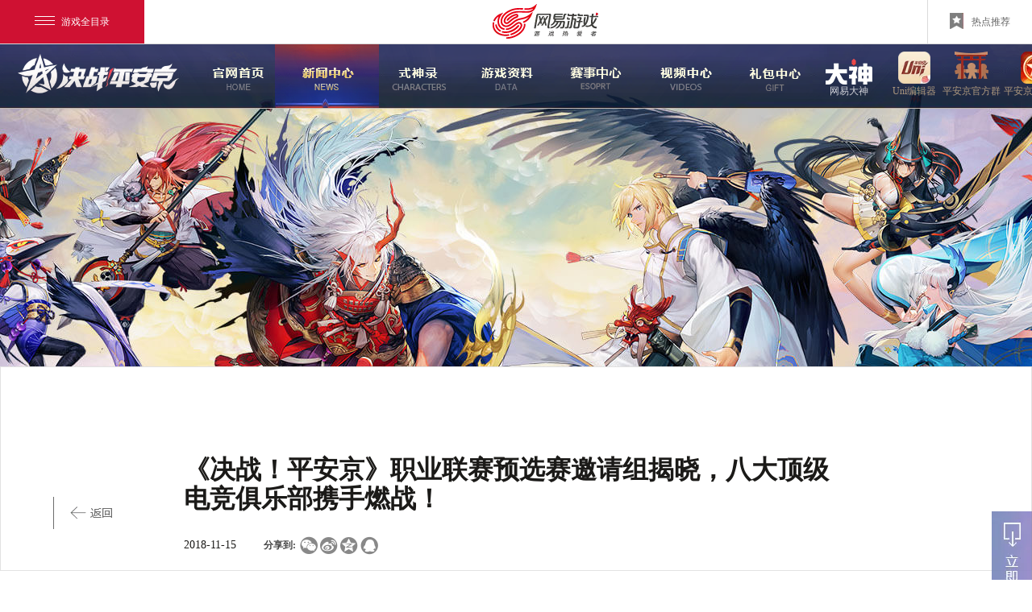

--- FILE ---
content_type: text/html
request_url: http://moba.163.com/news/match/jytzs/20181115/29828_785200.html
body_size: 11184
content:
<!doctype html>
<html>
<head>
    <meta charset="utf-8">
    


<!--This is Git Project From MOBA/moba-gw-pc-19v1-20190103(11016)-->
   <title>《决战！平安京》职业联赛预选赛邀请组揭晓，八大顶级电竞俱乐部携手燃战！ _ 《决战！平安京》手游官网-网易顶级MOBA手游 阴阳师IP公平对战手游</title>
	<meta name="from" content="git:MOBA/moba-gw-pc-19v1-20190103">
	<meta name="editor" content="ivy">
    <meta name="keywords" content="决战平安京,moba,决战平安京官网,网易决战平安京,决战平安京预约,决战平安京激活码,手游,决战平安京首测,阴阳师,官网,决战平安京安卓,决战平安京iOS,决战平安京下载,阴阳师moba手游,首测,攻略,预约,竞技手游,决战！平安京">
    <meta name="description" content="网易《决战！平安京》手游官网——阴阳师IP公平对战MOBA手游，全式神齐聚平安京，秀翻全场！今日全平台开放性测试。">
    <meta name="renderer" content="webkit|ie-comp|ie-stand">
    <meta name="renderer" content="webkit">
    <meta name="author" content="网易，NetEase Inc.">
    <meta name="copyright" content="网易，NetEase Inc.">
    <meta name="pmid" content="30118">
    <meta name="designer" content="denghui">
    <meta name="front-end technicist" content="huangchuan">
    <meta http-equiv="X-UA-Compatible" content="IE=edge,chrome=1">
    <link rel="dns-prefetch" href="https://nie.res.netease.com">

    <!--页面直接引用less文件-->
    <link type="text/css" rel="stylesheet" href="https://nie.res.netease.com/comm/css/base.css" media="all">
    <link rel="stylesheet" type="text/css" href="https://nie.res.netease.com/comm/css/art.com.css">
    <link rel="stylesheet" type="text/css" href="https://nie.res.netease.com/comm/js/nie/util/alertBox/css/alertBox.css">
    <link rel="stylesheet" href="https://nie.res.netease.com/comm//js/nie/util/gameorder/css/index.css">
    <!--include virtual="/global_include/17v1/ny_css.html"-->
    <link type="text/css" rel="stylesheet" href="https://moba.res.netease.com/pc/gw/20190114103430/pkg/ny_9e67a9c.css">

    <link rel="stylesheet" type="text/css" href="https://moba.res.netease.com/pc/gw/20190114103430/css/page_news_54a4136.css">
    <!--[if lt IE 9]>
    <script src="https://nie.res.netease.com/comm/html5/html5shiv.js"></script>
    <![endif]-->
    <script charset="utf-8" src="https://nie.res.netease.com/comm/js/jquery(mixNIE).1.11.js"></script>
<!--cms新自动跳转代码 start -->
<script type="text/javascript">
!function(){
var PCUrl = '//moba.163.com/news/match/jytzs/20181115/29828_785200.html';var MobileUrl = '//moba.163.com/m/news/match/jytzs/20181115/29828_785200.html';var isMobile = /iphone|android|ipod/i.test(navigator.userAgent.toLowerCase()) == true;var UrlPath =  window.location.pathname;var PCPath = PCUrl.match(/\/\/[^\/]+(.+)/i) ? PCUrl.match(/\/\/[^\/]+(.+)/i)[1] : "";var MobilePath = MobileUrl.match(/\/\/[^\/]+(.+)/i) ?  MobileUrl.match(/\/\/[^\/]+(.+)/i)[1] : "";if(isMobile && UrlPath == MobilePath)return false;else if(isMobile && MobilePath){window.location.href = MobileUrl + window.location.search;}if(!isMobile && UrlPath == PCPath)return false;
else if(!isMobile && PCPath){window.location.href = PCUrl + window.location.search;}}();
</script>
<!--cms新自动跳转代码 end --></head>
<body>
    <!--此乃头部-->
     <link rel="stylesheet" type="text/css" data-fixed="true" href="https://nie.res.netease.com/comm/nie.topBar/css/topBar.v2.last_47b163e.css">
<div id="NIE-topBar-include">
	<div class="NIE-topBar-main" id="NIE-topBar-main">

    <a href="javascript:;" class="NIE-topBar-menu-btn" id="NIE-topBar-menu-btn"><i></i>游戏全目录</a>

    <div id="NIE-topBar-news">
        <span>
            <img class="NIE-topBar-abc-s" id="NIE-topBar-abc-s">
            <a href="#" target="_blank" id="NIE-topBar-news-link"><img id="NIE-topBar-abc-b"></a>
            <span id="NIE-topBar-news-close">关闭</span>
        </span>
    </div>

    <a class="NIE-topBar-logo" href="http://game.163.com/" target="_blank" onclick="window.nie.config.stats.url.add('nietopbar.html?click=top-logo','顶部图标点击')"></a>

    <div class="NIE-topBar-right normal" id="NIE-topBar-right" style="border-left:none;"><a target="_blank">&nbsp;</a></div>

    <div class="NIE-topBar-recommend" id="NIE-topBar-recommend" style="display: none;">
        <a href="javascript:;"><i></i>热点推荐</a>
    </div>

    
<div class="NIE-topBar-recommend-ctn" id="NIE-topBar-recommend-ctn">

    <ul class="NIE-game-list" id="NIE-topBar-recommend-list">
        <li>
            <a href="http://game.163.com" target="_blank">
                <img src="https://nie.res.netease.com/comm/nie.topBar/images/normal_6eb4d48.jpg" alt="推荐图">
                <div class="NIE-game-name">
                    <span class="game-title">网易游戏</span>
                    <span class="game-title">游戏爱好者</span>
                </div>
            </a>
        </li>
    </ul>

    <div class="NIE-game-foot" id="global_foot" style="display: none;">
        <span class="prefix">我的足迹：</span>&nbsp;&nbsp;
    </div>

    <div class="NIE-game-btn" id="global_gp_mid">
        <a id="global_gp_card" href="$ecardLink$" target="_blank"><i class="icon-cz"></i>购卡充值</a>
        <a href="http://gm.163.com?from=nietop" target="_blank"><i class="icon-kf"></i>客服中心</a>
        
        <a href="$zsLink$" target="_blank" id="global_gp_zs" style="display:none;">$zsName$</a>

    </div>

</div>


    <div id="NIE-topBar-menu">
    <span style="display: none;">网易游戏全目录 <em class="NIE-topBar-arrIcon"><i></i></em></span>
    <div class="NIE-table" id="NIE-table">
        <ul class="NIE-nav">
            <li style="width:318px;"><b>客户端游戏</b></li>
            <li class="mobi" style="width:795px;"><b>手机游戏</b></li>
            <li style="width:145px;float:right;" class="last_th"><b>游戏辅助</b></li>
        </ul>

        <ul class="NIE-list">
            <li style="width:140px;border-right:0;">
                <p>角色扮演</p>
                
                        <a href="https://xyq.163.com/?from=nietop" target="_blank"><em class="NIE-topBar-1st">梦幻西游电脑版</em></a><a href="https://xy2.163.com/?from=nietop" target="_blank"><em class="NIE-topBar-hot">大话2经典版</em></a><a href="https://yysls.cn/?from=nietop" target="_blank"><em class="NIE-topBar-hot">燕云十六声</em></a><a href="https://tx3.163.com/?from=nietop" target="_blank"><em class="NIE-topBar-hot">天下3</em></a><a href="https://xqn.163.com/?from=nietop" target="_blank"><em class="NIE-topBar-hot">新倩女幽魂</em></a><a href="https://n.163.com/?from=nietop" target="_blank"><em class="NIE-topBar-hot">逆水寒</em></a><a href="https://dh2.163.com/?from=nietop" target="_blank"><em class="NIE-topBar-hot">大话2免费版</em></a><a href="https://www.yjwujian.cn/?from=nietop" target="_blank"><em class="NIE-topBar-hot">永劫无间</em></a><a href="https://mc.163.com/?from=nietop" target="_blank"><em class="NIE-topBar-hot">我的世界</em></a><a href="https://marvelrivals.163.com/?from=nietop" target="_blank"><em class="">漫威争锋</em></a><a href="https://lglr.163.com/?from=nietop" target="_blank"><em class="">无尽的拉格朗日</em></a><a href="https://ty.163.com/?from=nietop" target="_blank"><em class="">天谕</em></a><a href="https://evepc.163.com/?from=nietop" target="_blank"><em class="">星战前夜：晨曦</em></a><a href="https://xy3.163.com/?from=nietop" target="_blank"><em class="">新大话3经典版</em></a><a href="https://x3.163.com/?from=nietop" target="_blank"><em class="">新大话3免费版</em></a>
                    
            </li>
            <li class="short" id="js_NIE_topbar_xiu" style="width:150px;position: absolute;left: 154px;background-color: #fdfefe;z-index:3;">
                <p>竞技/休闲</p>
                
                        <a href="https://www.blood-message.com/?from=nietop" target="_blank"><em class="NIE-topBar-new">归唐</em></a><a href="https://skol.163.com/?from=nietop" target="_blank"><em class="NIE-topBar-new">实况足球Online</em></a><a href="https://projectmugen.163.com/?from=nietop" target="_blank"><em class="NIE-topBar-new">无限大</em></a><a href="https://xx.163.com/?from=nietop" target="_blank"><em class="NIE-topBar-new">星绘友晴天</em></a><a href="https://www.wildgate.cn/?from=nietop" target="_blank"><em class="NIE-topBar-new">无主星渊</em></a><a href="https://qrsj.163.com/?from=nietop" target="_blank"><em class="">七日世界</em></a><a href="https://jwkc.163.com/?from=nietop" target="_blank"><em class="">界外狂潮</em></a><a href="https://z.163.com/?from=nietop" target="_blank"><em class="">战意</em></a><a href="https://jl.163.com/?from=nietop" target="_blank"><em class="">精灵传说</em></a><a href="https://zmq.163.com/?from=nietop" target="_blank"><em class="">镇魔曲</em></a><a href="https://dtws.163.com/?from=nietop" target="_blank"><em class="">大唐无双</em></a><a href="https://wh2.163.com/?from=nietop" target="_blank"><em class="">武魂2</em></a><a href="https://ff.163.com/?from=nietop" target="_blank"><em class="">新飞飞</em></a>
                    
            </li>
            <li class="hot" style="width:140px;">
                <p>热门推荐</p>
                
                        <a href="https://party.163.com/?from=nietop" target="_blank"><em class="NIE-topBar-hot">蛋仔派对</em></a><a href="https://my.163.com/?from=nietop" target="_blank"><em class="NIE-topBar-hot">梦幻西游手游</em></a><a href="https://dhxy.163.com/?from=nietop" target="_blank"><em class="NIE-topBar-hot">大话西游手游</em></a><a href="https://id5.163.com/?from=nietop" target="_blank"><em class="NIE-topBar-hot">第五人格</em></a><a href="https://stzb.163.com/?from=nietop" target="_blank"><em class="NIE-topBar-hot">率土之滨</em></a><a href="https://yysls.cn/?from=nietop" target="_blank"><em class="NIE-topBar-hot">燕云十六声</em></a><a href="https://m.yjwujian.cn/?from=nietop" target="_blank"><em class="NIE-topBar-hot">永劫无间手游</em></a><a href="https://h.163.com/?from=nietop" target="_blank"><em class="NIE-topBar-hot">逆水寒手游</em></a><a href="https://qnm.163.com/?from=nietop" target="_blank"><em class="NIE-topBar-hot">倩女幽魂手游</em></a><a href="https://yys.163.com/?from=nietop" target="_blank"><em class="NIE-topBar-hot">阴阳师</em></a><a href="https://sky.163.com/?from=nietop" target="_blank"><em class="NIE-topBar-hot">光·遇</em></a><a href="https://mrzh.163.com/?from=nietop" target="_blank"><em class="NIE-topBar-hot">明日之后</em></a><a href="https://world.163.com/?from=nietop" target="_blank"><em class="NIE-topBar-hot">世界之外</em></a><a href="https://speed.163.com/?from=nietop" target="_blank"><em class="NIE-topBar-hot">巅峰极速</em></a><a href="https://pes.163.com/?from=nietop" target="_blank"><em class="NIE-topBar-hot">实况足球</em></a><a href="https://mc.163.com/?from=nietop" target="_blank"><em class="">我的世界</em></a>
                    
            </li>
            <li class="news" style="width:627px;">
                <p>新品推荐</p>
                <div id="NIE-list-news">
                    <div class="long-news">
                        
                                <a href="https://destiny.163.com/?from=nietop" target="_blank"><em class="NIE-topBar-new">命运：群星</em></a><a href="https://lsdmx.163.com/?from=nietop" target="_blank"><em class="NIE-topBar-new">灵兽大冒险</em></a><a href="https://mmm.163.com/?from=nietop" target="_blank"><em class="NIE-topBar-new">漫威秘法狂潮</em></a><a href="https://unveil.163.com/?from=nietop" target="_blank"><em class="NIE-topBar-new">unVEIL the world</em></a><a href="https://projectmugen.163.com/?from=nietop" target="_blank"><em class="NIE-topBar-new">无限大</em></a><a href="https://yyq.163.com/?from=nietop" target="_blank"><em class="NIE-topBar-new">代号：妖鬼</em></a><a href="https://frostpunk.163.com/?from=nietop" target="_blank"><em class="">冰汽时代手游</em></a><a href="https://qrsj.163.com/?from=nietop" target="_blank"><em class="">七日世界</em></a><a href="https://yhtj.163.com/?from=nietop" target="_blank"><em class="">萤火突击</em></a><a href="https://tom.163.com/?from=nietop" target="_blank"><em class="">猫和老鼠官方手游</em></a><a href="https://hy.163.com/?from=nietop" target="_blank"><em class="">荒野行动</em></a><a href="https://di.blizzard.cn/?from=nietop" target="_blank"><em class="">暗黑破坏神：不朽</em></a><a href="https://tx.163.com/?from=nietop" target="_blank"><em class="">天下手游</em></a><a href="https://clx.163.com/?from=nietop" target="_blank"><em class="">一梦江湖</em></a><a href="https://race.163.com/?from=nietop" target="_blank"><em class="">王牌竞速</em></a><a href="https://lglr.163.com/?from=nietop" target="_blank"><em class="">无尽的拉格朗日</em></a>
                            
                    </div>
                    <div class="long-news">
                        
                                <a href="https://xyh5.163.com/?from=nietop" target="_blank"><em class="">梦幻西游网页版</em></a><a href="https://dhgl.163.com/?from=nietop" target="_blank"><em class="">大话西游：归来</em></a><a href="https://moba.163.com/?from=nietop" target="_blank"><em class="">决战！平安京</em></a><a href="https://vlf.163.com/?from=nietop" target="_blank"><em class="">绿茵信仰</em></a><a href="https://pescc.163.com/?from=nietop" target="_blank"><em class="">实况：王者集结</em></a><a href="https://marvelsnap.163.com/?from=nietop" target="_blank"><em class="">漫威终极逆转</em></a><a href="https://wotb.163.com/?from=nietop" target="_blank"><em class="">坦克世界闪击战</em></a><a href="https://ws.163.com/?from=nietop" target="_blank"><em class="">战舰世界闪击战</em></a><a href="https://www.harrypottermagicawakened.com/cn/?from=nietop" target="_blank"><em class="">哈利波特：魔法觉醒</em></a><a href="https://tym.163.com/?from=nietop" target="_blank"><em class="">天谕手游</em></a><a href="https://ygo.163.com/?from=nietop" target="_blank"><em class="">游戏王：决斗链接</em></a><a href="https://sv.163.com/?from=nietop" target="_blank"><em class="">影之诗</em></a><a href="https://langrensha.163.com/?from=nietop" target="_blank"><em class="">狼人杀</em></a><a href="https://md.163.com/?from=nietop" target="_blank"><em class="">漫威对决</em></a><a href="https://three.163.com/index.html?from=nietop" target="_blank"><em class="">蛋仔滑滑</em></a><a href="https://qmx.163.com/?from=nietop" target="_blank"><em class="">全明星街球派对</em></a>
                            
                    </div>
                    <div class="short-news">
                        
                                <a href="https://dt.163.com/?from=nietop" target="_blank"><em class="">大唐无双唯美篇</em></a><a href="https://lod.163.com/?from=nietop" target="_blank"><em class="">龙之灵域</em></a><a href="https://langrensha.163.com/ppl/?from=nietop" target="_blank"><em class="">跑跑狼人杀</em></a><a href="https://yysygw.163.com/?from=nietop" target="_blank"><em class="">阴阳师：妖怪屋</em></a><a href="https://hlr.163.com/?from=nietop" target="_blank"><em class="">时空中的绘旅人</em></a><a href="https://xy3d.163.com/?from=nietop" target="_blank"><em class="">梦幻西游三维版</em></a><a href="https://czsz.163.com/?from=nietop" target="_blank"><em class="">重装上阵</em></a><a href="https://zm.163.com/?from=nietop" target="_blank"><em class="">镇魔曲手游</em></a><a href="https://uno.163.com/?from=nietop" target="_blank"><em class="">一起优诺</em></a><a href="https://idol.163.com/?from=nietop" target="_blank"><em class="">代号：OIP</em></a><a href="https://yysworld.163.com/?from=nietop" target="_blank"><em class="">代号·世界</em></a><a href="https://ssr.163.com/?from=nietop" target="_blank"><em class="">阴阳师：百闻牌</em></a><a href="https://sword.163.com/?from=nietop" target="_blank"><em class="">轩辕剑龙舞云山</em></a><a href="https://qllr.163.com/?from=nietop" target="_blank"><em class="">歧路旅人:大陆的霸者</em></a><a href="https://au.163.com/?from=nietop" target="_blank"><em class="">劲舞团</em></a>
                            
                    </div>
                    <div class="short-news">
                        
                                <a href="https://djs.163.com/?from=nietop" target="_blank"><em class="">第九所</em></a><a href="https://beatsaber.163.com/?from=nietop" target="_blank"><em class="">节奏空间</em></a><a href="https://ysl.163.com/?from=nietop" target="_blank"><em class="">隐世录</em></a><a href="https://f7.163.com/?from=nietop" target="_blank"><em class="">永远的7日之都</em></a><a href="https://qlyfz.163.com/?from=nietop" target="_blank"><em class="">权力与纷争</em></a><a href="https://evem.163.com/?from=nietop" target="_blank"><em class="">星战前夜:无烬星河</em></a><a href="https://lh.163.com/?from=nietop" target="_blank"><em class="">猎魂觉醒</em></a><a href="https://tank.163.com/?from=nietop" target="_blank"><em class="">坦克连</em></a><a href="https://dhh.163.com/?from=nietop" target="_blank"><em class="">大航海之路</em></a><a href="https://ldxy.163.com/?from=nietop" target="_blank"><em class="">乱斗西游2</em></a><a href="https://xym.163.com/?from=nietop" target="_blank"><em class="">迷你西游</em></a><a href="https://show.163.com/?from=nietop" target="_blank"><em class="">绝对演绎</em></a><a href="https://yujian.163.com/?from=nietop" target="_blank"><em class="">遇见逆水寒</em></a><a href="https://banzhuan.163.com/?from=nietop" target="_blank"><em class="">超凡先锋</em></a><a href="https://dream.163.com/?from=nietop" target="_blank"><em class="">忘川风华录</em></a>
                            
                    </div>
                    <div class="short-news">
                        
                                
                            
                    </div>
                    <div class="short-news">
                        
                                
                            
                    </div>
                </div>

                <a href="javascript:void(0)" hidefocus="true" class="NIE-topBar-more" id="NIE-topBar-more-mobi" style="display: none;">更多热门手游</a>
            </li>
            <li class="short" style="width:132px;border-right:0;float:right;">
                <a href="https://uu.163.com?from=nietop" target="_blank"><em class="NIE-topBar-hot">网易UU加速器</em></a>
                <a href="https://buff.163.com/?from=nietop" target="_blank"><em class="NIE-topBar-hot">网易BUFF</em></a>
                <a href="http://mumu.163.com/?from=nietop" target="_blank"><em class="NIE-topBar-hot">网易MuMu</em></a>
                <a href="https://fever.163.com/?from=nietop" target="_blank"><em class="NIE-topBar-hot">网易发烧游戏</em></a>
                <a href="https://cg.163.com/?from=nietop" target="_blank"><em class="NIE-topBar-new">网易云游戏</em></a>
                <a href="https://mumu.163.com/mac/" target="_blank"><em class="NIE-topBar-new">MuMu模拟器Pro</em></a>
                <a href="https://ds.163.com/?from=nietop" target="_blank"><em class="NIE-topBar-hot">网易大神</em></a>
                <a href="https://avg.163.com/home" target="_blank"><em class="NIE-topBar-hot">易次元</em></a>
                <a href="https://cbg.163.com?from=nietop" target="_blank">藏宝阁</a>
                <a href="https://cc.163.com?from=nietop" target="_blank">网易CC</a>
                <a href="https://game.163.com/fangwei" target="_blank">商品防伪查询</a>
                <a href="https://yxzs.163.com/?from=nietop" target="_blank">网易游戏助手</a>
                <a href="https://box.gm.163.com/?fromnietop" target="_blank">自助百宝箱</a>
                <a href="https://gm.163.com?from=nietop" target="_blank">客服中心</a>
                <a class="NIE-topBar-btn" style="text-indent: 25px;margin-left: 1px;" href="https://game.163.com/?from=nietop" target="_blank">网易游戏</a>
            </li>
        </ul>

    </div>
</div>

</div>
<div class="NIE-topBar-bottom"></div>

</div>
<script type="text/javascript">
    ~function(){
    	var cdn = 'https://nie.res.netease.com/comm/nie.topBar/js/v3/topBar.last.source.js';
    	cdn = cdn.replace('js/v3/topBar.last.source.js','');
    	var __script = document.createElement("script");
    	__script.charset = "utf-8";
    	__script.src = cdn+'js/topBar.v3.last.js';
    	document.body.appendChild(__script);
    }();
</script>
<!--This is Git Project From NIE-COMM-A/nie-top-bar(21)-->

    <!--分享设置-->
    <div id="share_content" class="hide">
	<div id="share_title" pub-name="分享标题">网易顶级MOBA手游《决战！平安京》集结首测火爆开启！无符文全球公平对战，纯享竞技乐趣。</div>
	<div id="share_url" pub-name="分享链接"></div>
	<img id="share_pic" pub-name="分享图片" src="https://moba.res.netease.com/pc/gw/20190114103430/img/share_img1_3148177.png">
	<div id="share_desc" pub-name="分享内容">网易顶级MOBA手游《决战！平安京》集结首测火爆开启！无符文全球公平对战，纯享竞技乐趣。</div>
</div>
<!--This is Git Project From MOBA/moba-gw-pc-19v1-20190103(11016)-->

    <div class="wrap">

        <div class="header">
            <!--导航-->
            <div class="nav-box1">
    <div class="cenbox">
        <a class="logo" href="//moba.163.com/index.html" title="logo" target="_blank"></a>
        <div class="nav">
            <a class="n1" href="//moba.163.com/index.html" target="_blank">官网首页</a>
            <a class="n2" href="//moba.163.com/news/" target="_blank">新闻中心</a>
            <a class="n3" href="//moba.163.com/ssl/" target="_blank">式神录</a>
            <a class="n4" href="//moba.163.com/zlz/" target="_blank">游戏资料</a>
            <div class="n5" href="javascript:;" target="_blank">赛事中心
                <div class="ss_btn">
                    <a href="http://opl.163.com/" target="_blank">OPL职业联赛</a>
                    <a href="http://moba.163.com/202011/city/" target="_blank">城市挑战赛</a>
                </div>
            </div>
            <a class="n6" href="//cc.163.com/v/moba/" target="_blank">视频中心</a>

            <a class="n13" href="http://moba.163.com/lbdh/" target="_blank">游戏玩法</a>

            <p class="extra">
                <a class="n8" href="https://ds.163.com/square/5bee3fa9d545682b8bb8d11e/?type=%E7%83%AD%E9%97%A8%E5%86%85%E5%AE%B9&page=1" target="_blank">网易大神</a>
                <a class="n10" href="//moba.163.com/2019/wf/bjq/" target="_blank">uni编辑器</a>
                <a class="n11" href="//moba.163.com/2020/community/" target="_blank">平安京官方群</a>
                <a class="n12" href="javascript:void(0);">平安京助手APP</a>
                <a class="n14" href="https://tieba.baidu.com/f?kw=%E5%86%B3%E6%88%98%E5%B9%B3%E5%AE%89%E4%BA%AC&ie=utf-8" target="_blank">平安京贴吧</a>
            </p>
        </div>
    </div>
    <div class="n11-menu">
        <div class="close"></div>
        <div class="cont">

        </div>
    </div>
    <div class="appbox">
        <img src="https://moba.res.netease.com/pc/gw/20190114103430/img/qrcode_app_aa8dcbb.png" alt="code">
        <p>平安京助手APP</p>
    </div>
</div>
<span class="nav_bg1"></span>
        </div>

        <!--正文begin-->
        <div id="NIE-art">
            <!-- 文章.标题 -->
            <div class="tit">
                <div class="tbox">
                    <!--内置公告-->
                    <div class="inside-page-news"></div>
<!--This is Git Project From MOBA/moba-gw-pc-19v1-20190103(11016)-->
                    <h1 class="artTitle">
                        《决战！平安京》职业联赛预选赛邀请组揭晓，八大顶级电竞俱乐部携手燃战！
                        <a class="back" href="/news/match/jytzs/index.html"><i></i></a>
                    </h1>
                    <div class="artInfo">
                        <!-- <a href="/index_test.html">首页</a>&gt;<a href="/news/">新闻中心</a>>正文 -->
                                                                        <span class="artDate">2018-11-15</span>
                        <span class="artShare"></span>
                    </div>
                </div>
            </div>

            <!-- 文章.正文 Start -->
            <div class="artText">
                <p>　　秋风飒爽，群英荟萃，红枫染遍京都，百鬼蓄势待发。《决战！平安京》职业联赛(Onmyoji arena Pro League，简称OPL)2019年预选赛邀请组名单已经产出。</p>

<p>　　在移动电竞日渐火爆的今天，8只邀请组战队将在职业赛场中接受洗礼，逐渐成长一同见证移动电竞的蓬勃发展。而现在，选手们已经就位，OPL早已蓄势已久，整装待发！</p>

<div name="videoplayer"><script  type="text/javascript" src="https://nie.res.netease.com/comm/js/nie/util/videoshow.js"></script>
<style type="text/css">.video_ctn[data-index="1"]{background:url(https://nie.res.netease.com/r/pic/20181115/3500f18d-5f00-4524-9950-e6a29da9c072.jpg);}
</style>
<div class="video_ctn" data-autoplay="true" data-hdmovieurl="https://nie.v.netease.com/r/video/20181115/6706a762-5166-42b5-9f7b-8565ef108b72.mp4" data-height="310" data-index="1" data-movieurl="https://nie.v.netease.com/r/video/20181115/75ad2eee-ecad-4195-a772-dbb09ba50a15.mp4" data-name="平安京宣传" data-shdmovieurl="https://nie.v.netease.com/r/video/20181115/76a4f90d-a727-4756-aca8-b5dfedf20d56.mp4" data-startimg="https://nie.res.netease.com/r/pic/20181115/3500f18d-5f00-4524-9950-e6a29da9c072.jpg" data-width="550" data-wmode="transparent" id="flash" style="text-align: center;">
<ul style="display:none">
</ul>
</div>
</div>

<p style="text-align: center;"><img src="https://nie.res.netease.com/r/pic/20181115/86348f3e-8850-4f3f-b783-f7b4acb015a1.jpg" /></p>

<p style="text-align: center;">OPL蓄势待发</p>

<p>　　本次邀请组共集结S1季末大师赛和精英挑战赛的前8强队伍，他们不仅代表着《决战！平安京》的最强玩家，更是帮助我们实现，所有玩家心中那个不熄的“电竞梦”。</p>

<p style="text-align: center;"><img src="https://nie.res.netease.com/r/pic/20181115/599e8c5d-aba8-4515-ade9-034dafbdcab8.jpg" /></p>

<p style="text-align: center;">邀请组现已集结</p>

<p>　　下面，就为大家揭晓他们的备战阵容：</p>

<h2>LF战队：老牌战队强势出击，射手为核潜力无穷</h2>

<p>　　从赛事之初一直拼杀至今，他们是一支充满活力的队伍。擅长防守反击的他们打法非常稳健，屡破Newbee、GT、OG等强队，实力十分强悍。LF(Lucky Future)也是从春和御赏就开始参赛的老面孔。LF队中有常年rank前三的cold，还有最强射手之一的wAngF，实力不俗，整个队伍潜力无穷。</p>

<p style="text-align: center;"><img src="https://nie.res.netease.com/r/pic/20181115/5d2fd4cc-91e7-4a49-b125-3e05353e0ca0.jpg" /></p>

<h2>HE战队：全能选手阵容多变，打法灵活一击必中</h2>

<p>　　HE战队拥有多位全能型选手，英雄池深，竞技打法灵活，阵容多样。多变的阵容也让他们的比赛变得更加引人注目，HE战队能给我们带来怎样的惊喜，让我们拭目以待。</p>

<p style="text-align: center;"><img src="https://nie.res.netease.com/r/pic/20181115/390ef001-fa69-4191-85eb-002756870463.jpg" /></p>

<h2>Newbee战队：五朝元老蓄势待发，打法稳健续写传奇</h2>

<p>　　作为一个从赛事之始战斗至今的五朝元老，长久的坚持，充足的经验，让我们看到了Newbee战队别样的稳重，作为前辈的他们在面对后辈的冲击时又会爆发出怎样的力量呢，让我们拭目以待！</p>

<p style="text-align: center;"><img src="https://nie.res.netease.com/r/pic/20181115/56ce02ed-9ecf-4a4b-ac8b-e6ee9f482f77.jpg" /></p>

<h2>OG战队：全队玩火暴力竞技，千锤百炼一朝亮剑</h2>

<p>　　OG是以下路为核心的队伍，双C竞技实力强。OG，Ocean Gaming，又称“玩火男团”。OG全队都喜欢玩火，全队都秉持着战斗之上的理念，是一个名副其实的“打架队”。 他们的特性也注定了有他们的比赛一定异常的精彩，是在战斗中千锤百炼直至无敌，还是倒在冲锋的路上?这个战队的未来是一个谜。</p>

<p style="text-align: center;"><img src="https://nie.res.netease.com/r/pic/20181115/32f14237-8b27-4e7b-b36a-1fe405096941.jpg" /></p>

<h2>OMG战队：蝉联冠军实力强劲，体系成熟赋予厚望</h2>

<p>　　OMG战队原WE战队，这支队伍连续两次摘夺冠军。他们是一支有着成熟俱乐部体系的队伍，实力强劲，操作细腻，擅长寻找对方的弱点采取致命一击，冠军奖杯赋予了这个战队耀眼的光环，那如今的他们在面对如此多强队的冲击，能否捍卫他们的荣光?</p>

<p style="text-align: center;"><img src="https://nie.res.netease.com/r/pic/20181115/b053890c-3de4-4bc7-aa77-a0a064c8a39a.jpg" /></p>

<h2>TOT战队：护国螳螂重现江湖，野核团队刚猛凶狠</h2>

<p>　　这支由有着“护国螳螂”之称打野玩家——灵药所率领的队伍，打法非常具有进攻性，擅长快攻战术，总能在对手大意时捕捉到胜机。在打法风格上，TOT可以说是一支极强的野核队伍，团队完全以打野灵药为核心，喜欢反野，擅长打小规模团战，期待这次预选赛他们能勇往无前。</p>

<p style="text-align: center;"><img src="https://nie.res.netease.com/r/pic/20181115/d70e8c43-e7c0-4350-abc6-6e422f7274e5.jpg" /></p>

<h2>VTG战队：运营稳定后期发力，团队默契潜力无穷</h2>

<p>　　VTG的打法侧重射手体系，前期专心发育，后期围绕射手团战，给射手创造输出机会，是一个典型的后期发力的潜力战队。整个团队默契度高，配合得比较好，总能给自家的射手创造最好的输出环境，团队合作很加分。 兄弟同心，其利断金，擅长拧成一团的他们一定会是这场赛事冠军的最有利的争夺者之一。</p>

<p style="text-align: center;"><img src="https://nie.res.netease.com/r/pic/20181115/d8c98329-9f74-43e9-ade3-3914d6b3a41c.jpg" /></p>

<h2>桃子电竞：电竞之心整装待发，战果傲人涅盘归来</h2>

<p>　　他们过五关斩六将，对阵WE, TOT, Newbee，OG等战队毫不逊色，在强者辈出的职业赛场稳稳地占据着一席之地。如今的他们涅槃归来，用最澄澈的“电竞之心”再次选择挑战，在此次OPL预选赛重整归来，让我们一起期待这他们的表现吧！</p>

<p style="text-align: center;"><img src="https://nie.res.netease.com/r/pic/20181115/59a014fb-0f78-41ec-a7fb-24b9914f4941.jpg" /></p>

<p>　　八大战队最强阴阳师们齐聚一堂，激情燃战，邀请组4个宝贵的职业联赛席位，究竟花落谁家?赛期将至，一场血雨腥风在所难免，顶尖豪门战队应邀而战，这场属于阴阳师的盛宴开始了！</p>

<p>　　2018年11月19日至25日期间，邀请组将进行残酷的BO3单循环积分赛，积分前四名的战队将拿下联赛席位。11月19日OPL首战开打，了解更多OPL的相关信息，请见官网<a href="http://moba.163.com/2018/zys/ssgzsz.html" target="_blank">http://moba.163.com/2018/zys/ssgzsz.html</a></p>

<h2>关于《决战！平安京》&amp;OPL联赛：</h2>

<p>　　《决战！平安京》是一款全球无符文对称MOBA手游，秉承 5V5公平竞技理念，告别符文系统，实现了地图镜像对称、战斗数值均衡，真正绿色公平对战;继承网易重磅IP《阴阳师》，和风画面细腻唯美、人气式神接连登场、顶级声优鼎力加持;独特有趣的技能设定和自由搭配的“阴阳术”，带来更多的技能组合和战术变化，为玩家带来全面革新的MOBA手游体验！</p>

<p>　　《决战！平安京》职业联赛是中国大陆最高级别的《决战！平安京》比赛，职业联赛简称OPL，全年分为春季赛和秋季赛两个赛季，每个赛季包括预选赛、常规赛、季后赛、总决赛共四个阶段。</p>
            </div>

            <!-- 文章.正文 End -->

            <!--分页start-->
                        <!--分页end-->

        </div>
        <!--正文end-->

        <div class="dashen">
            <div class="con">
                <h3>【关于“网易大神”】</h3>
                <p><img src="https://moba.res.netease.com/pc/gw/20190114103430/img/ny/dashen_img_3265311.jpg" alt="网易大神"></p>
                <p style="text-indent:2em;">
                    网易大神是网易游戏旗下的精英玩家社区。这里汇聚了广大精英玩家、游戏圈红人、行业大咖，集合了网易独家的官方资讯和福利趣闻，旨在为玩家打造一个丰富的游戏兴趣社交圈。玩家可以在网易大神与游戏中的好友实时聊天、多元互动；以游戏会友，结交更多游戏同好，和大神一起发现更多游戏乐趣。
                </p>
                <p>官方网站：<a href="https://ds.163.com">https://ds.163.com</a><br>官方微信：wyds_163</p>
            </div>
        </div>

        <div class="about-box">
            <img src="https://moba.res.netease.com/pc/gw/20190114103430/img/ny/about_role_f938871.png" alt="" class="about_role">
            <img src="https://moba.res.netease.com/pc/gw/20190114103430/img/ny/about_qrcode_269a85f.jpg" alt="" class="about_qrcode">
            <div class="about-cont">
                <h3>关于《决战！平安京》</h3>
                <p>《决战！平安京》是一款全球无符文对称MOBA手游，秉承 5V5公平竞技理念，告别符文系统，实现了地图镜像对称、战斗数值均衡，真正绿色公平对战；继承网易重磅IP《阴阳师》，和风画面细腻唯美、人气式神接连登场、顶级声优鼎力加持；独特有趣的技能设定和自由搭配的“阴阳术”，带来更多的技能组合和战术变化，为玩家带来全面革新的MOBA手游体验！</p>
            </div>
        </div>

        <!--右浮-->
        <a class="side-show" href="javascript:void(0);"></a>
<div class="side">
	<a class="close" href="javascript:void(0);" title="收起"></a>
	<div class="down-box">
		<div class="tit">下载游戏</div>
		<p class="tip"><i></i>扫一扫下载游戏</p>
                         <!-- <p class="tip"><i></i>扫描关注公众号</p> -->
        <div id="nie-download" class="nie-download" pub-name="下载参数" data-download="moba|gwkfpc">
            <div class="NIE-qrcode"></div>
            <div class="buttons">
                <a class="link-apple NIE-button-ios" target="_blank" title="App Store下载">App Store下载</a>
                <a class="link-android NIE-button-android" target="_blank" title="安卓版下载">安卓版下载</a>
            </div>
        </div>
	</div>
    <!-- <a class="order-btn" href="javascript:void(0);"></a> -->
</div>

<!--提示弹层-->
<div class="dialog" id="tip-layer">
    <a class="close" href="javascript:Common.fn.popClose('tip-layer')">关闭</a>
    <div class="dialog-con">
        <div class="tit">Android下载</div>
        <div class="msg">
            <p>安卓此次开放限号付费不删档测试，仅限集结首测玩家参与。未参与首测的玩家可进行预约，并请于1月12日参与全平台开放性测试</p>
            <p class="mt tac">集结首测玩家请点击 >>  <a class="down-link" href="#" target="_black">下载游戏</a></p>
        </div>
    </div>
</div>

    </div>

    <a class="back-top" href="javascript:void(0);"><i></i></a>


    <!--此乃底部-->
    <div class="footer">
       <div id="NIE-copyRight" class="NIE-copyRight"></div>
    </div>

    <script charset="utf-8" src="https://nie.res.netease.com/comm/js/nie/ref/??baidutemplate.js"></script>
<script type="text/javascript" charset="utf-8" src="https://test.nie.163.com/test_cdn/nie-js/pc/zj/20170629105655/gameorder.js"></script>
<script type="text/javascript" charset="utf-8" src="https://moba.res.netease.com/pc/gw/20190114103430/pkg/ny_cb4983d.js"></script>



    <script type="text/javascript">null!=location.href.match("guide")?$(".nav a").eq(3).addClass("on").siblings().removeClass("on"):null!=location.href.match("mengxin")?$(".nav a").eq(4).addClass("on").siblings().removeClass("on"):null!=location.href.match("video")?$(".nav a").eq(5).addClass("on").siblings().removeClass("on"):null!=location.href.match("strategy")?$(".nav a").removeClass("on"):$(".nav a").eq(1).addClass("on").siblings().removeClass("on"),$(".pager-list .first").on("click",function(){$(this).parent().toggleClass("show")});var href=location.href;href.indexOf("match_schedule")>0&&$(".artDate").hide();</script>

    <script charset="gb2312" type="text/javascript" src="//game.163.com/include/18v1/global/insidepage/news.js"></script>
    <script src="https://moba.res.netease.com/pc/gw/20190114103430/js/app/page_news_8bfb877.js"></script>

    <!-- 营销点代码 -->
    <iframe src="" style="display:none;"></iframe>

</body>
</html>

<!--This is Git Project From MOBA/moba-gw-pc-19v1-20190103(11016)-->
<!--stamp:0a583271-7900-4463-ab9d-06d420772c4f,tplId:21828,newsId:785200,tplName:决战平安京(MOBA)-决战平安京官网19v1-PC[news][正式][11016]-->

--- FILE ---
content_type: text/css
request_url: https://moba.res.netease.com/pc/gw/20190114103430/pkg/ny_9e67a9c.css
body_size: 9435
content:
.site-title{height:0;line-height:0;font-size:0;visibility:hidden;overflow:hidden}:focus{outline:0}.cls{zoom:1}.cls:after{content:"";clear:both;display:block;height:0;line-height:0;font-size:0}.clear{clear:both;display:block;height:0;line-height:0;font-size:0}.inline-box{display:inline-block;zoom:1}.cenbox{position:relative;width:1255px;margin:0 auto}.cenbox.zindex1{z-index:1}.lb-nav{display:none!important}.lb-prev,.lb-next{position:absolute;top:0}.lb-prev{width:76px;left:4px;background:url(https://moba.res.netease.com/pc/gw/20190114103430/img/vcenter/paper-prev_13512eb.png) center center no-repeat}.lb-next{width:76px;right:4px;background:url(https://moba.res.netease.com/pc/gw/20190114103430/img/vcenter/paper-next_917c35f.png) center center no-repeat}.flip-container{-webkit-perspective:1000;-moz-perspective:1000;-ms-perspective:1000;perspective:1000}.flip-container .rotate_wrap{position:relative;width:100%;height:100%;-webkit-transition:.6s;-moz-transition:.6s;-ms-transition:.6s;transition:.6s;-webkit-transform-style:preserve-3d;-moz-transform-style:preserve-3d;-ms-transform-style:preserve-3d;transform-style:preserve-3d}.flip-container{-webkit-transition:all .3s ease-in-out;-moz-transition:all .3s ease-in-out;-ms-transition:all .3s ease-in-out;transition:all .3s ease-in-out;-webkit-perspective:1000;-moz-perspective:1000;-ms-perspective:1000;perspective:1000}.flip-container .rotate_wrap{-o-transition:.6s;-webkit-transition:.6s;-moz-transition:.6s;-ms-transition:.6s;transition:.6s;-webkit-transform-style:preserve-3d;-moz-transform-style:preserve-3d;-ms-transform-style:preserve-3d;transform-style:preserve-3d}.flip-container .rotate_wrap .front_wrap,.flip-container .rotate_wrap .verso_wrap{position:absolute;backface-visibility:hidden;-webkit-backface-visibility:hidden;-moz-backface-visibility:hidden;-o-backface-visibility:hidden;-ms-backface-visibility:hidden;z-index:2}.flip-container .rotate_wrap .verso_wrap{-o-transform:rotateY(180deg);-webkit-transform:rotateY(180deg);-moz-transform:rotateY(180deg);-ms-transform:rotateY(180deg);transform:rotateY(180deg)}.flip-container:hover .rotate_wrap{-o-transform:rotateY(180deg);-webkit-transform:rotateY(180deg);-moz-transform:rotateY(180deg);-ms-transform:rotateY(180deg);transform:rotateY(180deg)}.flip-container-ie{-webkit-perspective:1000;-moz-perspective:1000;-ms-perspective:1000;perspective:1000}.flip-container-ie .rotate_wrap{-webkit-transition:.6s;-moz-transition:.6s;-ms-transition:.6s;transition:.6s;-webkit-transform-style:preserve-3d;-moz-transform-style:preserve-3d;-ms-transform-style:preserve-3d;transform-style:preserve-3d}.flip-container-ie .rotate_wrap .verso_wrap,.flip-container-ie .rotate_wrap .front_wrap{backface-visibility:visible}.flip-container-ie .rotate_wrap .verso_wrap{-webkit-transform:rotateY(180deg);-moz-transform:rotateY(180deg);-ms-transform:rotateY(180deg);transform:rotateY(180deg);display:none}.flip-container-ie:hover .rotate_wrap{-webkit-transition:.6s;-moz-transition:.6s;-ms-transition:.6s;transition:.6s;-webkit-transform:rotateY(180deg);-moz-transform:rotateY(180deg);-ms-transform:rotateY(180deg);transform:rotateY(180deg)}.flip-container-ie:hover .rotate_wrap .front_wrap{display:none}.flip-container-ie:hover .rotate_wrap .verso_wrap{display:block;-webkit-animation:flipInY linear .6s 300ms 0 ease;-moz-animation:flipInY linear .6s 300ms 0 ease;-ms-animation:flipInY linear .6s 300ms 0 ease;animation:flipInY linear .6s 300ms 0 ease;-o-animation:flipInY linear .6s 300ms 0 ease;-webkit-animation:flipInY linear .6s;-moz-animation:flipInY linear .6s;-ms-animation:flipInY linear .6s;animation:flipInY linear .6s;-o-animation:flipInY linear .6s}.flip-container-ie.flip-container .rotate_wrap .verso_wrap{backface-visibility:visible}.btn_more:before{-webkit-transition:all .6s;-moz-transition:all .6s;-ms-transition:all .6s;transition:all .6s}.btn_more:hover:before{-webkit-transform:rotate(90deg);-moz-transform:rotate(90deg);-ms-transform:rotate(90deg);transform:rotate(90deg)}.pajss .btn_more,.video-center .btn_more,.video-center .more{-webkit-transition:all .6s;-moz-transition:all .6s;-ms-transition:all .6s;transition:all .6s}.pajss .btn_more:hover,.video-center .btn_more:hover,.video-center .more:hover{-webkit-transform:rotate(90deg);-moz-transform:rotate(90deg);-ms-transform:rotate(90deg);transform:rotate(90deg)}.act-center>a:before,.act-center>a .hidden-wrap{-webkit-transition:all .6s;-moz-transition:all .6s;-ms-transition:all .6s;transition:all .6s}.act-center>a:hover:before{-webkit-transform:translate(0,40px);-moz-transform:translate(0,40px);-ms-transform:translate(0,40px);transform:translate(0,40px)}.act-center>a:hover .hidden-wrap{-webkit-transform:translate(0,-30px);-moz-transform:translate(0,-30px);-ms-transform:translate(0,-30px);transform:translate(0,-30px)}.sssp-more .arrow,.sssp-more:before,.sssp-more:after{-webkit-transition:all .6s;-moz-transition:all .6s;-ms-transition:all .6s;transition:all .6s}.sssp-more:hover .arrow{-webkit-transform:translate(20px,0);-moz-transform:translate(20px,0);-ms-transform:translate(20px,0);transform:translate(20px,0)}.sssp-more:hover:before{-webkit-transform:translate(0,-10px);-moz-transform:translate(0,-10px);-ms-transform:translate(0,-10px);transform:translate(0,-10px)}.sssp-more:hover:after{-webkit-transform:translate(0,10px);-moz-transform:translate(0,10px);-ms-transform:translate(0,10px);transform:translate(0,10px)}.qxpf_slide>ul.fadein{-webkit-animation:pajFadeIn .6s;-moz-animation:pajFadeIn .6s;-ms-animation:pajFadeIn .6s;animation:pajFadeIn .6s}.r-list .r-list-box>ul.fadein{-webkit-animation:pajFadeIn .6s;-moz-animation:pajFadeIn .6s;-ms-animation:pajFadeIn .6s;animation:pajFadeIn .6s}.r-list .nav_box>span.fadein{-webkit-animation:pajFadeIn .6s;-moz-animation:pajFadeIn .6s;-ms-animation:pajFadeIn .6s;animation:pajFadeIn .6s}.ssl .shishen-list .shishen-slide_main .to-shishen-page.prev5{opacity:0;top:70px}.ssl .shishen-list .shishen-slide_main .to-shishen-page.next5{opacity:0;top:241px}.zixun-box,.paj_section,.saishi,.ssl,.video-center,.code-box{opacity:0;-webkit-transform:translate(0,40px);-moz-transform:translate(0,40px);-ms-transform:translate(0,40px);transform:translate(0,40px);-webkit-transition:all .6s;-moz-transition:all .6s;-ms-transition:all .6s;transition:all .6s}.zixun-box.on,.paj_section.on,.saishi.on,.ssl.on,.video-center.on,.code-box.on{opacity:1;-webkit-transform:translate(0,0);-moz-transform:translate(0,0);-ms-transform:translate(0,0);transform:translate(0,0)}@-webkit-keyframes flipInY{0%{-webkit-transform:perspective(400px) rotate3d(0,1,0,90deg);-webkit-transition-timing-function:ease-in;opacity:0;filter:alpha(opacity=0)}40%{-webkit-transform:perspective(400px) rotate3d(0,1,0,-20deg);-webkit-transition-timing-function:ease-in}60%{-webkit-transform:perspective(400px) rotate3d(0,1,0,10deg);opacity:1;filter:alpha(opacity=100)}80%{-webkit-transform:perspective(400px) rotate3d(0,1,0,-5deg)}100%{-webkit-transform:perspective(400px)}}@-moz-keyframes flipInY{0%{-webkit-transform:perspective(400px) rotate3d(0,1,0,90deg);-webkit-transition-timing-function:ease-in;opacity:0;filter:alpha(opacity=0)}40%{-webkit-transform:perspective(400px) rotate3d(0,1,0,-20deg);-webkit-transition-timing-function:ease-in}60%{-webkit-transform:perspective(400px) rotate3d(0,1,0,10deg);opacity:1;filter:alpha(opacity=100)}80%{-webkit-transform:perspective(400px) rotate3d(0,1,0,-5deg)}100%{-webkit-transform:perspective(400px)}}@-ms-keyframes flipInY{0%{-webkit-transform:perspective(400px) rotate3d(0,1,0,90deg);-webkit-transition-timing-function:ease-in;opacity:0;filter:alpha(opacity=0)}40%{-webkit-transform:perspective(400px) rotate3d(0,1,0,-20deg);-webkit-transition-timing-function:ease-in}60%{-webkit-transform:perspective(400px) rotate3d(0,1,0,10deg);opacity:1;filter:alpha(opacity=100)}80%{-webkit-transform:perspective(400px) rotate3d(0,1,0,-5deg)}100%{-webkit-transform:perspective(400px)}}@-o-keyframes flipInY{0%{-webkit-transform:perspective(400px) rotate3d(0,1,0,90deg);-webkit-transition-timing-function:ease-in;opacity:0;filter:alpha(opacity=0)}40%{-webkit-transform:perspective(400px) rotate3d(0,1,0,-20deg);-webkit-transition-timing-function:ease-in}60%{-webkit-transform:perspective(400px) rotate3d(0,1,0,10deg);opacity:1;filter:alpha(opacity=100)}80%{-webkit-transform:perspective(400px) rotate3d(0,1,0,-5deg)}100%{-webkit-transform:perspective(400px)}}@keyframes flipInY{0%{-webkit-transform:perspective(400px) rotate3d(0,1,0,90deg);-webkit-transition-timing-function:ease-in;opacity:0;filter:alpha(opacity=0)}40%{-webkit-transform:perspective(400px) rotate3d(0,1,0,-20deg);-webkit-transition-timing-function:ease-in}60%{-webkit-transform:perspective(400px) rotate3d(0,1,0,10deg);opacity:1;filter:alpha(opacity=100)}80%{-webkit-transform:perspective(400px) rotate3d(0,1,0,-5deg)}100%{-webkit-transform:perspective(400px)}}@-webkit-keyframes pajFadeIn{0%{opacity:0;-webkit-transform:translate(0,30px);-moz-transform:translate(0,30px);-ms-transform:translate(0,30px);transform:translate(0,30px)}100%{opacity:1;-webkit-transform:translate(0,0);-moz-transform:translate(0,0);-ms-transform:translate(0,0);transform:translate(0,0)}}@-moz-keyframes pajFadeIn{0%{opacity:0;-webkit-transform:translate(0,30px);-moz-transform:translate(0,30px);-ms-transform:translate(0,30px);transform:translate(0,30px)}100%{opacity:1;-webkit-transform:translate(0,0);-moz-transform:translate(0,0);-ms-transform:translate(0,0);transform:translate(0,0)}}@-ms-keyframes pajFadeIn{0%{opacity:0;-webkit-transform:translate(0,30px);-moz-transform:translate(0,30px);-ms-transform:translate(0,30px);transform:translate(0,30px)}100%{opacity:1;-webkit-transform:translate(0,0);-moz-transform:translate(0,0);-ms-transform:translate(0,0);transform:translate(0,0)}}@-o-keyframes pajFadeIn{0%{opacity:0;-webkit-transform:translate(0,30px);-moz-transform:translate(0,30px);-ms-transform:translate(0,30px);transform:translate(0,30px)}100%{opacity:1;-webkit-transform:translate(0,0);-moz-transform:translate(0,0);-ms-transform:translate(0,0);transform:translate(0,0)}}@keyframes pajFadeIn{0%{opacity:0;-webkit-transform:translate(0,30px);-moz-transform:translate(0,30px);-ms-transform:translate(0,30px);transform:translate(0,30px)}100%{opacity:1;-webkit-transform:translate(0,0);-moz-transform:translate(0,0);-ms-transform:translate(0,0);transform:translate(0,0)}}@-webkit-keyframes sslHero{0%{opacity:0;-webkit-transform:translate(0,70px);-moz-transform:translate(0,70px);-ms-transform:translate(0,70px);transform:translate(0,70px)}100%{opacity:1;-webkit-transform:translate(0,40px);-moz-transform:translate(0,40px);-ms-transform:translate(0,40px);transform:translate(0,40px)}}@-moz-keyframes sslHero{0%{opacity:0;-webkit-transform:translate(0,70px);-moz-transform:translate(0,70px);-ms-transform:translate(0,70px);transform:translate(0,70px)}100%{opacity:1;-webkit-transform:translate(0,40px);-moz-transform:translate(0,40px);-ms-transform:translate(0,40px);transform:translate(0,40px)}}@-ms-keyframes sslHero{0%{opacity:0;-webkit-transform:translate(0,70px);-moz-transform:translate(0,70px);-ms-transform:translate(0,70px);transform:translate(0,70px)}100%{opacity:1;-webkit-transform:translate(0,40px);-moz-transform:translate(0,40px);-ms-transform:translate(0,40px);transform:translate(0,40px)}}@-o-keyframes sslHero{0%{opacity:0;-webkit-transform:translate(0,70px);-moz-transform:translate(0,70px);-ms-transform:translate(0,70px);transform:translate(0,70px)}100%{opacity:1;-webkit-transform:translate(0,40px);-moz-transform:translate(0,40px);-ms-transform:translate(0,40px);transform:translate(0,40px)}}@keyframes sslHero{0%{opacity:0;-webkit-transform:translate(0,70px);-moz-transform:translate(0,70px);-ms-transform:translate(0,70px);transform:translate(0,70px)}100%{opacity:1;-webkit-transform:translate(0,40px);-moz-transform:translate(0,40px);-ms-transform:translate(0,40px);transform:translate(0,40px)}}.site-title{height:0;line-height:0;font-size:0;visibility:hidden;overflow:hidden}.red{color:#ee4f42}body{font-size:14px;line-height:24px;font-family:"Microsoft Yahei"}a{text-decoration:none}body{width:100%;max-width:1920px;min-width:1200px;position:relative;margin:0 auto}.wrap{width:100%;max-width:1920px;min-width:1260px;min-height:800px;position:relative;overflow:hidden}.wrap .header{height:400px;background:url(https://moba.res.netease.com/pc/gw/20190114103430/img/ny/header_bg_b0c0ae5.jpg) no-repeat center top}.back-top{position:fixed;bottom:20%;right:0;width:50px;height:50px;background:#c8c8c8;overflow:hidden;display:none;-webkit-transition:all .6s ease;-moz-transition:all .6s ease;-ms-transition:all .6s ease;transition:all .6s ease}.back-top:hover{background:#d4d4d4}.back-top i{width:20px;height:12px;background:url(https://moba.res.netease.com/pc/gw/20190114103430/img/ny/top_back_a6a6c6f.png) no-repeat center top;display:block;margin:20px auto 0}#NIE-list{overflow:hidden}#NIE-list .head{overflow:hidden}#NIE-list .head .title{height:42px;line-height:42px;margin:60px auto 0;display:block;color:#84549e;font-size:38px;font-weight:700;text-align:center}#NIE-list .head .tab{text-align:center;margin-top:35px;position:relative;z-index:2}#NIE-list .head .tab a{padding:0 12px 20px;margin:0 10px;height:24px;line-height:24px;color:#6b6b6b;display:inline-block;*display:inline;*zoom:1;position:relative;font-size:14px;min-width:46px}#NIE-list .head .tab a i{width:0;height:2px;background-color:#84549e;-webkit-transition:all .6s ease;-moz-transition:all .6s ease;-ms-transition:all .6s ease;transition:all .6s ease;position:absolute;left:0;bottom:0}#NIE-list .head .tab a.on,#NIE-list .head .tab a:hover{color:#84549e;font-weight:700}#NIE-list .head .tab a.on i,#NIE-list .head .tab a:hover i{width:100%}#NIE-list ul.list{overflow:hidden;position:relative;min-height:500px;border-top:1px solid #e2e2e2}#NIE-list ul.list li{width:100%;border-bottom:1px solid #f2f2f2;padding:40px 0}#NIE-list ul.list li a{display:block;width:875px;min-height:88px;margin:0 auto;position:relative;-webkit-transition:all .6s ease;-moz-transition:all .6s ease;-ms-transition:all .6s ease;transition:all .6s ease}#NIE-list ul.list li a i{position:absolute;top:0;left:0;width:72px;height:32px;-webkit-border-radius:32px;-moz-border-radius:32px;-ms-border-radius:32px;border-radius:32px;background-color:#84549e;color:#fff;font-size:14px;line-height:30px;text-align:center;-webkit-transition:all .6s ease;-moz-transition:all .6s ease;-ms-transition:all .6s ease;transition:all .6s ease}#NIE-list ul.list li a .lside{padding-left:100px}#NIE-list ul.list li a .lside .time,#NIE-list ul.list li a .lside .title{font-size:20px;color:#201e1b}#NIE-list ul.list li a .lside .time{padding-right:10px}#NIE-list ul.list li a .lside .comment{display:block;line-height:22px;color:#635f58;margin-top:12px}#NIE-list ul.list li:hover{background:#f5f5f5}#NIE-list ul.list li:hover a{-webkit-transform:translate(-50px,0);-moz-transform:translate(-50px,0);-ms-transform:translate(-50px,0);transform:translate(-50px,0)}#NIE-list ul.list li:hover i{background-color:#feac70}#NIE-art{position:relative;overflow:hidden}#NIE-art .tit{border:1px solid #e2e2e2}#NIE-art .tit .tbox{width:825px;margin:0 auto;padding-top:1px}#NIE-art .artTitle{margin:70px auto 0;position:relative;line-height:36px;color:#1b1a18;font-size:32px;text-align:left;font-family:"Microsoft Yahei";font-weight:700}#NIE-art .artTitle .back{width:72px;height:40px;position:absolute;top:52px;left:-162px;border-left:1px solid #6d6d6d;background-color:#fff;-webkit-transition:all .6s ease;-moz-transition:all .6s ease;-ms-transition:all .6s ease;transition:all .6s ease}#NIE-art .artTitle .back i{display:block;width:52px;height:16px;margin:12px 0 0 20px;background-repeat: no-repeat;}#NIE-art .artTitle .back:hover i{background-repeat: no-repeat;}#NIE-art .artInfo{padding-bottom:20px;text-align:left;color:#1b1a18;position:relative;margin-top:27px;height:24px;line-height:24px;font-size:14px;vertical-align:middle;font-family:"Microsoft Yahei"}#NIE-art .artInfo .artAuthor{margin-right:30px;display:inline-block;*display:inline;*zoom:1;vertical-align:middle}#NIE-art .artInfo .artDate{display:inline-block;*display:inline;*zoom:1;vertical-align:middle;font-family:"Microsoft Yahei"}#NIE-art .artInfo .artShare{margin-left:30px;height:22px;line-height:22px;text-align:center;color:#444;position:relative;z-index:2;display:inline-block;*display:inline;*zoom:1;vertical-align:middle}#NIE-art .artInfo .artShare .NIE-share{width:200px}#NIE-art .artInfo .artShare .NIE-share-iconBtn li{padding:0}#NIE-art .artInfo .artShare .NIE-share-iconBtn a{color:#888;width:auto;font-size:22px;line-height:22px}#NIE-art .artInfo .artShare .NIE-share-iconBtn a span{padding-right:4px}#NIE-art .artInfo .artShare .NIE-share-iconBtn a em{padding-right:10px}#NIE-art .artInfo .artShare .NIE-share-iconBtn a:hover{color:#8193c0}#NIE-art .artInfo .artShare .NIE-share-txt{margin-right:5px;font-size:12px;height:23px;line-height:23px;font-family:"Microsoft Yahei"}#NIE-art .artInfo .artShare .NIE-share-more li{padding:0}#NIE-art .artTips{color:#444;font-size:16px;line-height:24px;position:relative;margin-top:20px}#NIE-art .artText{min-height:400px;width:825px;margin:30px auto 0;padding-bottom:130px;color:#1b1a18;font-size:16px;line-height:30px;font-family:"Microsoft YaHei"}#NIE-art .artText h2{font-size:18px;color:#1b1a18;font-weight:700;margin-top:30px}#NIE-art .artText h3,#NIE-art .artText h4,#NIE-art .artText h5,#NIE-art .artText h6{color:#1b1a18;font-weight:700;margin-top:25px}#NIE-art .artText strong,#NIE-art .artText b{font-weight:700}#NIE-art .artText a{color:#20cc99;text-decoration:none}#NIE-art .artText a:hover{text-decoration:underline}#NIE-art .artText table{line-height:40px;border:1px solid #ececec;text-align:center;min-width:512px;max-width:800px;margin:20px auto 0}#NIE-art .artText table tr,#NIE-art .artText table td{border:1px solid #ececec;text-align:center;color:#444}#NIE-art .artText table th{background-color:#444;color:#fff;border:1px solid #e9e9e9;text-align:center}#NIE-art .artText img{max-width:800px;margin-top:20px}#NIE-art .artText p{margin-top:15px;line-height:30px}#NIE-art .paging,#NIE-list .paging{margin-top:52px;text-align:center;min-height:35px;line-height:35px;position:relative;height:202px}#NIE-art .paging a,#NIE-list .paging a{color:#666;text-decoration:none}#NIE-art .paging a.prev,#NIE-list .paging a.prev,#NIE-art .paging a.next,#NIE-list .paging a.next{border:1px solid #adadad;padding:7px 17px;vertical-align:middle;-webkit-transition:all .6s ease;-moz-transition:all .6s ease;-ms-transition:all .6s ease;transition:all .6s ease}#NIE-art .paging a.prev,#NIE-list .paging a.prev{background:url(https://moba.res.netease.com/pc/gw/20190114103430/img/ny/prev_023e1ad.png) no-repeat center center;margin-right:12px}#NIE-art .paging a.prev:hover,#NIE-list .paging a.prev:hover{background:#646464 url(https://moba.res.netease.com/pc/gw/20190114103430/img/ny/prev_h_89e1b10.png) no-repeat center center}#NIE-art .paging a.next,#NIE-list .paging a.next{background:url(https://moba.res.netease.com/pc/gw/20190114103430/img/ny/next_fd0125d.png) no-repeat center center}#NIE-art .paging a.next:hover,#NIE-list .paging a.next:hover{background:#646464 url(https://moba.res.netease.com/pc/gw/20190114103430/img/ny/next_h_8fce2e9.png) no-repeat center center}#NIE-art .paging .ct,#NIE-list .paging .ct{padding:0 90px}#NIE-art .paging .pager-list,#NIE-list .paging .pager-list{width:98px;height:34px;overflow:hidden;display:inline-block;vertical-align:top;margin-right:68px;border:1px solid #fff;text-align:center}#NIE-art .paging .pager-list a,#NIE-list .paging .pager-list a{height:32px;line-height:32px;color:#666;display:block;font-size:14px;-webkit-transition:all .6s ease;-moz-transition:all .6s ease;-ms-transition:all .6s ease;transition:all .6s ease}#NIE-art .paging .pager-list a:hover,#NIE-list .paging .pager-list a:hover{background-color:#eae9e9}#NIE-art .paging .pager-list em,#NIE-list .paging .pager-list em{display:block}#NIE-art .paging .pager-list .first,#NIE-list .paging .pager-list .first{position:relative;padding-right:10px}#NIE-art .paging .pager-list .first i,#NIE-list .paging .pager-list .first i{width:15px;height:9px;position:absolute;right:10px;top:12px;border:0;background-repeat: no-repeat;}#NIE-art .paging .pager-list.show,#NIE-list .paging .pager-list.show{height:auto;border-color:#a3afb4}#NIE-art .paging .pager-list.show .first,#NIE-list .paging .pager-list.show .first{border-bottom:1px solid #ddd}#NIE-art .paging .pager-list.show .first i,#NIE-list .paging .pager-list.show .first i{background:url(../img/ny/show.png?__sprite) no-repeat}#NIE-art .paging .pager-list.show em,#NIE-list .paging .pager-list.show em{background-color:#eae9e9}#NIE-art .paging .pager-list.show a em,#NIE-list .paging .pager-list.show a em{background:0 0}.side-show{width:50px;height:140px;position:absolute;right:0;top:580px;z-index:98;-webkit-transition:right .6s ease;-moz-transition:right .6s ease;-ms-transition:right .6s ease;transition:right .6s ease;background-repeat: no-repeat;}.side-show.fixed{position:fixed;top:40%}.side-show:hover{background-repeat: no-repeat;}.side-show.shou{right:-50px}.side{position:absolute;top:582px;z-index:99;background-color:#f7f7f8;width:298px;min-height:400px;padding-bottom:40px;border-right:0;border-bottom:0;right:-350px;-webkit-transition:all .6s ease;-moz-transition:all .6s ease;-ms-transition:all .6s ease;transition:all .6s ease}.side.show{right:0}.side .close{position:absolute;width:50px;height:50px;left:-50px;top:0;background:url(https://moba.res.netease.com/pc/gw/20190114103430/img/ny/close_d9afef4.jpg) no-repeat}.side .down-box{width:238px;margin:46px auto 0}.side .down-box .tit{width:96px;height:24px;text-indent:-9999em;background-repeat: no-repeat;}.side .down-box .tip{color:#444;margin-top:35px;margin-left:34px;line-height:18px}.side .down-box .tip i{width:18px;height:18px;margin-right:5px;display:inline-block;*display:inline;*zoom:1;vertical-align:middle;background-repeat: no-repeat;}.side .down-box .nie-download{width:171px;margin:10px auto 0}.side .down-box .nie-download .NIE-qrcode{width:169px;height:169px;border:1px solid #d9d9d9;background-color:#fff}.side .down-box .nie-download .NIE-qrcode img{width:162px;height:162px;display:block;margin:4px auto 0}.side .down-box .nie-download .buttons{margin-top:12px}.side .down-box .nie-download .buttons a{width:171px;height:52px;display:block;text-indent:-9999em;cursor:pointer}.side .down-box .nie-download .buttons a.link-apple{background-repeat: no-repeat;}.side .down-box .nie-download .buttons a.link-apple:hover{background-repeat: no-repeat;}.side .down-box .nie-download .buttons a.link-android{height:55px;margin-top:9px;background-repeat: no-repeat;}.side .down-box .nie-download .buttons a.link-android:hover{background-repeat: no-repeat;}.side .order-btn{width:172px;height:51px;display:block;margin:9px auto 0;background-repeat: no-repeat;}.side .order-btn:hover{background-repeat: no-repeat;}.dashen{background-color:#fafafa;padding:42px 0;border-top:1px solid #cbcccd}.dashen .con{width:825px;margin:0 auto;position:relative;color:#1b1a18;font-size:16px;line-height:26px}.dashen .con h3{font-weight:22px;font-weight:700}.dashen .con img{max-width:100%}.dashen .con p{margin-top:32px}.dashen .con a{color:#6633e3}.dashen .con a:hover{text-decoration:underline}.about-box{width:100%;height:405px;position:relative;background:url(https://moba.res.netease.com/pc/gw/20190114103430/img/ny/bg_about_48867f9.jpg) center no-repeat #f8f6f1;margin-bottom:182px}.about-box img{display:block;position:absolute}.about-box img.about_role{top:-50px;left:50%;z-index:1;margin-left:-10px}.about-box img.about_qrcode{top:122px;left:50%;margin-left:-20px;z-index:2}.about-box .about-cont{position:absolute;z-index:2;width:350px;left:50%;top:75px;margin-left:-410px}.about-box .about-cont h3{font-size:20px;line-height:46px;color:#2d2d2d;font-weight:700}.about-box .about-cont p{font-size:14px;color:#989794;line-height:26px}.footer{padding:12px 0 20px;background:#0e0d0e;overflow:hidden}#NIE-share{margin-top:58px;text-align:center;color:#fff;z-index:9}#NIE-share .NIE-share{position:relative}#NIE-share .NIE-share-iconBtn a{color:#fff;width:auto;font-size:22px;line-height:22px}#NIE-share .NIE-share-iconBtn a span{padding-right:4px}#NIE-share .NIE-share-iconBtn a em{padding-right:10px}#NIE-share .NIE-share-iconBtn a:hover{color:#6ca4e8}#NIE-share .NIE-share-txt{font-size:12px;line-height:22px;font-family:"宋体"}#NIE-copyRight{width:1100px;overflow:hidden;margin:0 auto;color:#fff}#NIE-copyRight .nie-copyright-new-inner{width:900px;overflow:hidden}#NIE-copyRight .nie-cn-nav-i1{color:#fff}#NIE-copyRight a{color:#fff}#NIE-copyRight a:hover{text-decoration:underline}#fade{position:fixed;_position:absolute;left:0;top:0;width:100%;height:100%;_height:1980px;z-index:10000;background:#000;filter:alpha(Opacity=80);opacity:.85}.dialog{display:none;position:fixed;top:50%;left:50%;z-index:10009}.dialog .close{width:30px;height:30px;position:absolute;z-index:2;right:-46px;top:0;text-indent:-999em;-webkit-transition:all .4s linear;-moz-transition:all .4s linear;-ms-transition:all .4s linear;transition:all .4s linear;background-repeat: no-repeat;}.dialog .close:hover{-webkit-transform:rotate(180deg);-moz-transform:rotate(180deg);-ms-transform:rotate(180deg);transform:rotate(180deg)}#tip-layer{width:559px;height:294px;background:url(https://moba.res.netease.com/pc/gw/20190114103430/img/tips_pop_449c23f.png) no-repeat}#tip-layer .close{width:56px;height:56px;right:-35px;top:-40px;background-repeat: no-repeat;}#tip-layer .tit{margin-top:52px;text-align:center;color:#553f38;font-size:30px;line-height:30px;text-shadow:0 1px 1px #aaa89f;-webkit-text-shadow:0 1px 1px #aaa89f}#tip-layer .msg{width:505px;margin:18px auto 0;color:#553f38;font-size:18px;line-height:28px}#tip-layer .msg .mt{margin-top:12px}#tip-layer .msg .tac{text-align:center}#tip-layer .msg a{color:red;text-decoration:underline;font-weight:700}.pager{width:875px;margin:30px auto 70px;font-size:12px;color:#3c3c3c}.pager i,.pager a.prev,.pager a.next,.pager a.home,.pager a.end{padding:4px 8px;margin-right:8px;line-height:28px;color:#3c3c3c;border:1px solid silver;font-style:normal}.pager>i{border:1px solid #84549e;background:#84549e;color:#fff}.pager a:hover i{border-color:#F60;background-color:#F60;color:#fff}.pager .choose_page{font-size:14px}.pager .choose_page input{width:50px;border:0;border-bottom:1px solid silver;text-align:center}.pager .choose_page button{padding:3px 20px;color:#fff;background:#84549e;border:0}.pager .choose_page button:hover{background:#F60}.side-show{background-position:0px 0px}.side-show:hover{background-position:-52px 0px}#tip-layer .close{background-position:-104px 0px}.side .down-box .nie-download .buttons a.link-android:hover{background-position:-162px 0px}.side .down-box .nie-download .buttons a.link-android{background-position:-162px -57px}.side .down-box .nie-download .buttons a.link-apple{background-position:0px -142px}.side .down-box .nie-download .buttons a.link-apple:hover{background-position:0px -196px}.side .order-btn{background-position:0px -250px}.side .order-btn:hover{background-position:-335px 0px}.dialog .close{background-position:-335px -53px}.side .down-box .tit{background-position:-367px -53px}.side .down-box .tip i{background-position:-465px -53px}#NIE-art .artTitle .back:hover i{background-position:-335px -85px}#NIE-art .artTitle .back i{background-position:-389px -85px}#NIE-art .paging .pager-list .first i,#NIE-list .paging .pager-list .first i{background-position:-485px -53px}.side-show,.side-show:hover,#tip-layer .close,.side .down-box .nie-download .buttons a.link-android:hover,.side .down-box .nie-download .buttons a.link-android,.side .down-box .nie-download .buttons a.link-apple,.side .down-box .nie-download .buttons a.link-apple:hover,.side .order-btn,.side .order-btn:hover,.dialog .close,.side .down-box .tit,.side .down-box .tip i,#NIE-art .artTitle .back:hover i,#NIE-art .artTitle .back i,#NIE-art .paging .pager-list .first i,#NIE-list .paging .pager-list .first i{background-image: url(https://moba.res.netease.com/pc/gw/20190114103430/img/spriter/ny_z_06eca68.png)}
.site-title{height:0;line-height:0;font-size:0;visibility:hidden;overflow:hidden}:focus{outline:0}.cls{zoom:1}.cls:after{content:"";clear:both;display:block;height:0;line-height:0;font-size:0}.clear{clear:both;display:block;height:0;line-height:0;font-size:0}.inline-box{display:inline-block;zoom:1}.cenbox{position:relative;width:1255px;margin:0 auto}.cenbox.zindex1{z-index:1}.lb-nav{display:none!important}.lb-prev,.lb-next{position:absolute;top:0}.lb-prev{width:76px;left:4px;background:url(https://moba.res.netease.com/pc/gw/20190114103430/img/vcenter/paper-prev_13512eb.png) center center no-repeat}.lb-next{width:76px;right:4px;background:url(https://moba.res.netease.com/pc/gw/20190114103430/img/vcenter/paper-next_917c35f.png) center center no-repeat}.flip-container{-webkit-perspective:1000;-moz-perspective:1000;-ms-perspective:1000;perspective:1000}.flip-container .rotate_wrap{position:relative;width:100%;height:100%;-webkit-transition:.6s;-moz-transition:.6s;-ms-transition:.6s;transition:.6s;-webkit-transform-style:preserve-3d;-moz-transform-style:preserve-3d;-ms-transform-style:preserve-3d;transform-style:preserve-3d}.flip-container{-webkit-transition:all .3s ease-in-out;-moz-transition:all .3s ease-in-out;-ms-transition:all .3s ease-in-out;transition:all .3s ease-in-out;-webkit-perspective:1000;-moz-perspective:1000;-ms-perspective:1000;perspective:1000}.flip-container .rotate_wrap{-o-transition:.6s;-webkit-transition:.6s;-moz-transition:.6s;-ms-transition:.6s;transition:.6s;-webkit-transform-style:preserve-3d;-moz-transform-style:preserve-3d;-ms-transform-style:preserve-3d;transform-style:preserve-3d}.flip-container .rotate_wrap .front_wrap,.flip-container .rotate_wrap .verso_wrap{position:absolute;backface-visibility:hidden;-webkit-backface-visibility:hidden;-moz-backface-visibility:hidden;-o-backface-visibility:hidden;-ms-backface-visibility:hidden;z-index:2}.flip-container .rotate_wrap .verso_wrap{-o-transform:rotateY(180deg);-webkit-transform:rotateY(180deg);-moz-transform:rotateY(180deg);-ms-transform:rotateY(180deg);transform:rotateY(180deg)}.flip-container:hover .rotate_wrap{-o-transform:rotateY(180deg);-webkit-transform:rotateY(180deg);-moz-transform:rotateY(180deg);-ms-transform:rotateY(180deg);transform:rotateY(180deg)}.flip-container-ie{-webkit-perspective:1000;-moz-perspective:1000;-ms-perspective:1000;perspective:1000}.flip-container-ie .rotate_wrap{-webkit-transition:.6s;-moz-transition:.6s;-ms-transition:.6s;transition:.6s;-webkit-transform-style:preserve-3d;-moz-transform-style:preserve-3d;-ms-transform-style:preserve-3d;transform-style:preserve-3d}.flip-container-ie .rotate_wrap .verso_wrap,.flip-container-ie .rotate_wrap .front_wrap{backface-visibility:visible}.flip-container-ie .rotate_wrap .verso_wrap{-webkit-transform:rotateY(180deg);-moz-transform:rotateY(180deg);-ms-transform:rotateY(180deg);transform:rotateY(180deg);display:none}.flip-container-ie:hover .rotate_wrap{-webkit-transition:.6s;-moz-transition:.6s;-ms-transition:.6s;transition:.6s;-webkit-transform:rotateY(180deg);-moz-transform:rotateY(180deg);-ms-transform:rotateY(180deg);transform:rotateY(180deg)}.flip-container-ie:hover .rotate_wrap .front_wrap{display:none}.flip-container-ie:hover .rotate_wrap .verso_wrap{display:block;-webkit-animation:flipInY linear .6s 300ms 0 ease;-moz-animation:flipInY linear .6s 300ms 0 ease;-ms-animation:flipInY linear .6s 300ms 0 ease;animation:flipInY linear .6s 300ms 0 ease;-o-animation:flipInY linear .6s 300ms 0 ease;-webkit-animation:flipInY linear .6s;-moz-animation:flipInY linear .6s;-ms-animation:flipInY linear .6s;animation:flipInY linear .6s;-o-animation:flipInY linear .6s}.flip-container-ie.flip-container .rotate_wrap .verso_wrap{backface-visibility:visible}.btn_more:before{-webkit-transition:all .6s;-moz-transition:all .6s;-ms-transition:all .6s;transition:all .6s}.btn_more:hover:before{-webkit-transform:rotate(90deg);-moz-transform:rotate(90deg);-ms-transform:rotate(90deg);transform:rotate(90deg)}.pajss .btn_more,.video-center .btn_more,.video-center .more{-webkit-transition:all .6s;-moz-transition:all .6s;-ms-transition:all .6s;transition:all .6s}.pajss .btn_more:hover,.video-center .btn_more:hover,.video-center .more:hover{-webkit-transform:rotate(90deg);-moz-transform:rotate(90deg);-ms-transform:rotate(90deg);transform:rotate(90deg)}.act-center>a:before,.act-center>a .hidden-wrap{-webkit-transition:all .6s;-moz-transition:all .6s;-ms-transition:all .6s;transition:all .6s}.act-center>a:hover:before{-webkit-transform:translate(0,40px);-moz-transform:translate(0,40px);-ms-transform:translate(0,40px);transform:translate(0,40px)}.act-center>a:hover .hidden-wrap{-webkit-transform:translate(0,-30px);-moz-transform:translate(0,-30px);-ms-transform:translate(0,-30px);transform:translate(0,-30px)}.sssp-more .arrow,.sssp-more:before,.sssp-more:after{-webkit-transition:all .6s;-moz-transition:all .6s;-ms-transition:all .6s;transition:all .6s}.sssp-more:hover .arrow{-webkit-transform:translate(20px,0);-moz-transform:translate(20px,0);-ms-transform:translate(20px,0);transform:translate(20px,0)}.sssp-more:hover:before{-webkit-transform:translate(0,-10px);-moz-transform:translate(0,-10px);-ms-transform:translate(0,-10px);transform:translate(0,-10px)}.sssp-more:hover:after{-webkit-transform:translate(0,10px);-moz-transform:translate(0,10px);-ms-transform:translate(0,10px);transform:translate(0,10px)}.qxpf_slide>ul.fadein{-webkit-animation:pajFadeIn .6s;-moz-animation:pajFadeIn .6s;-ms-animation:pajFadeIn .6s;animation:pajFadeIn .6s}.r-list .r-list-box>ul.fadein{-webkit-animation:pajFadeIn .6s;-moz-animation:pajFadeIn .6s;-ms-animation:pajFadeIn .6s;animation:pajFadeIn .6s}.r-list .nav_box>span.fadein{-webkit-animation:pajFadeIn .6s;-moz-animation:pajFadeIn .6s;-ms-animation:pajFadeIn .6s;animation:pajFadeIn .6s}.ssl .shishen-list .shishen-slide_main .to-shishen-page.prev5{opacity:0;top:70px}.ssl .shishen-list .shishen-slide_main .to-shishen-page.next5{opacity:0;top:241px}.zixun-box,.paj_section,.saishi,.ssl,.video-center,.code-box{opacity:0;-webkit-transform:translate(0,40px);-moz-transform:translate(0,40px);-ms-transform:translate(0,40px);transform:translate(0,40px);-webkit-transition:all .6s;-moz-transition:all .6s;-ms-transition:all .6s;transition:all .6s}.zixun-box.on,.paj_section.on,.saishi.on,.ssl.on,.video-center.on,.code-box.on{opacity:1;-webkit-transform:translate(0,0);-moz-transform:translate(0,0);-ms-transform:translate(0,0);transform:translate(0,0)}@-webkit-keyframes flipInY{0%{-webkit-transform:perspective(400px) rotate3d(0,1,0,90deg);-webkit-transition-timing-function:ease-in;opacity:0;filter:alpha(opacity=0)}40%{-webkit-transform:perspective(400px) rotate3d(0,1,0,-20deg);-webkit-transition-timing-function:ease-in}60%{-webkit-transform:perspective(400px) rotate3d(0,1,0,10deg);opacity:1;filter:alpha(opacity=100)}80%{-webkit-transform:perspective(400px) rotate3d(0,1,0,-5deg)}100%{-webkit-transform:perspective(400px)}}@-moz-keyframes flipInY{0%{-webkit-transform:perspective(400px) rotate3d(0,1,0,90deg);-webkit-transition-timing-function:ease-in;opacity:0;filter:alpha(opacity=0)}40%{-webkit-transform:perspective(400px) rotate3d(0,1,0,-20deg);-webkit-transition-timing-function:ease-in}60%{-webkit-transform:perspective(400px) rotate3d(0,1,0,10deg);opacity:1;filter:alpha(opacity=100)}80%{-webkit-transform:perspective(400px) rotate3d(0,1,0,-5deg)}100%{-webkit-transform:perspective(400px)}}@-ms-keyframes flipInY{0%{-webkit-transform:perspective(400px) rotate3d(0,1,0,90deg);-webkit-transition-timing-function:ease-in;opacity:0;filter:alpha(opacity=0)}40%{-webkit-transform:perspective(400px) rotate3d(0,1,0,-20deg);-webkit-transition-timing-function:ease-in}60%{-webkit-transform:perspective(400px) rotate3d(0,1,0,10deg);opacity:1;filter:alpha(opacity=100)}80%{-webkit-transform:perspective(400px) rotate3d(0,1,0,-5deg)}100%{-webkit-transform:perspective(400px)}}@-o-keyframes flipInY{0%{-webkit-transform:perspective(400px) rotate3d(0,1,0,90deg);-webkit-transition-timing-function:ease-in;opacity:0;filter:alpha(opacity=0)}40%{-webkit-transform:perspective(400px) rotate3d(0,1,0,-20deg);-webkit-transition-timing-function:ease-in}60%{-webkit-transform:perspective(400px) rotate3d(0,1,0,10deg);opacity:1;filter:alpha(opacity=100)}80%{-webkit-transform:perspective(400px) rotate3d(0,1,0,-5deg)}100%{-webkit-transform:perspective(400px)}}@keyframes flipInY{0%{-webkit-transform:perspective(400px) rotate3d(0,1,0,90deg);-webkit-transition-timing-function:ease-in;opacity:0;filter:alpha(opacity=0)}40%{-webkit-transform:perspective(400px) rotate3d(0,1,0,-20deg);-webkit-transition-timing-function:ease-in}60%{-webkit-transform:perspective(400px) rotate3d(0,1,0,10deg);opacity:1;filter:alpha(opacity=100)}80%{-webkit-transform:perspective(400px) rotate3d(0,1,0,-5deg)}100%{-webkit-transform:perspective(400px)}}@-webkit-keyframes pajFadeIn{0%{opacity:0;-webkit-transform:translate(0,30px);-moz-transform:translate(0,30px);-ms-transform:translate(0,30px);transform:translate(0,30px)}100%{opacity:1;-webkit-transform:translate(0,0);-moz-transform:translate(0,0);-ms-transform:translate(0,0);transform:translate(0,0)}}@-moz-keyframes pajFadeIn{0%{opacity:0;-webkit-transform:translate(0,30px);-moz-transform:translate(0,30px);-ms-transform:translate(0,30px);transform:translate(0,30px)}100%{opacity:1;-webkit-transform:translate(0,0);-moz-transform:translate(0,0);-ms-transform:translate(0,0);transform:translate(0,0)}}@-ms-keyframes pajFadeIn{0%{opacity:0;-webkit-transform:translate(0,30px);-moz-transform:translate(0,30px);-ms-transform:translate(0,30px);transform:translate(0,30px)}100%{opacity:1;-webkit-transform:translate(0,0);-moz-transform:translate(0,0);-ms-transform:translate(0,0);transform:translate(0,0)}}@-o-keyframes pajFadeIn{0%{opacity:0;-webkit-transform:translate(0,30px);-moz-transform:translate(0,30px);-ms-transform:translate(0,30px);transform:translate(0,30px)}100%{opacity:1;-webkit-transform:translate(0,0);-moz-transform:translate(0,0);-ms-transform:translate(0,0);transform:translate(0,0)}}@keyframes pajFadeIn{0%{opacity:0;-webkit-transform:translate(0,30px);-moz-transform:translate(0,30px);-ms-transform:translate(0,30px);transform:translate(0,30px)}100%{opacity:1;-webkit-transform:translate(0,0);-moz-transform:translate(0,0);-ms-transform:translate(0,0);transform:translate(0,0)}}@-webkit-keyframes sslHero{0%{opacity:0;-webkit-transform:translate(0,70px);-moz-transform:translate(0,70px);-ms-transform:translate(0,70px);transform:translate(0,70px)}100%{opacity:1;-webkit-transform:translate(0,40px);-moz-transform:translate(0,40px);-ms-transform:translate(0,40px);transform:translate(0,40px)}}@-moz-keyframes sslHero{0%{opacity:0;-webkit-transform:translate(0,70px);-moz-transform:translate(0,70px);-ms-transform:translate(0,70px);transform:translate(0,70px)}100%{opacity:1;-webkit-transform:translate(0,40px);-moz-transform:translate(0,40px);-ms-transform:translate(0,40px);transform:translate(0,40px)}}@-ms-keyframes sslHero{0%{opacity:0;-webkit-transform:translate(0,70px);-moz-transform:translate(0,70px);-ms-transform:translate(0,70px);transform:translate(0,70px)}100%{opacity:1;-webkit-transform:translate(0,40px);-moz-transform:translate(0,40px);-ms-transform:translate(0,40px);transform:translate(0,40px)}}@-o-keyframes sslHero{0%{opacity:0;-webkit-transform:translate(0,70px);-moz-transform:translate(0,70px);-ms-transform:translate(0,70px);transform:translate(0,70px)}100%{opacity:1;-webkit-transform:translate(0,40px);-moz-transform:translate(0,40px);-ms-transform:translate(0,40px);transform:translate(0,40px)}}@keyframes sslHero{0%{opacity:0;-webkit-transform:translate(0,70px);-moz-transform:translate(0,70px);-ms-transform:translate(0,70px);transform:translate(0,70px)}100%{opacity:1;-webkit-transform:translate(0,40px);-moz-transform:translate(0,40px);-ms-transform:translate(0,40px);transform:translate(0,40px)}}.nav-box1{position:absolute;z-index:99;width:100%;left:0;top:0}.nav-box1 .cenbox{width:1400px}.nav-box1 .logo{position:absolute;left:0;top:-14px;width:244px;height:86px;background:url(https://webinput.nie.netease.com/img/moba/logo3.png/200) no-repeat center bottom;z-index:2}.nav-box1 .nav{margin-left:230px}.nav-box1 .nav a,.nav-box1 .nav>div{float:left;width:111px;height:80px;font-size:0;position:relative;z-index:2}.nav-box1 .nav a:after,.nav-box1 .nav>div:after{width:129px;height:79px;position:absolute;left:0;top:0;z-index:-1;background:url(https://moba.res.netease.com/pc/gw/20190114103430/img/nav_on_d9da945.png) no-repeat;content:"";opacity:0;filter:alpha(opacity=0);-webkit-transition:all .6s ease;-moz-transition:all .6s ease;-ms-transition:all .6s ease;transition:all .6s ease}.nav-box1 .nav a:before,.nav-box1 .nav>div:before{content:'';position:absolute;width:100%;height:100%;z-index:2;-webkit-transition:all .6s ease;-moz-transition:all .6s ease;-ms-transition:all .6s ease;transition:all .6s ease;background-position:34px 29px;background-repeat:no-repeat}.nav-box1 .nav a.n1:before,.nav-box1 .nav>div.n1:before{background-image:url(https://moba.res.netease.com/pc/gw/20190114103430/img/nav_1_71d28c0.png)}.nav-box1 .nav a.n1:hover:before,.nav-box1 .nav>div.n1:hover:before,.nav-box1 .nav a.n1.on:before,.nav-box1 .nav>div.n1.on:before{background-image:url(https://moba.res.netease.com/pc/gw/20190114103430/img/nav_1h_1199314.png)}.nav-box1 .nav a.n2:before,.nav-box1 .nav>div.n2:before{background-image:url(https://moba.res.netease.com/pc/gw/20190114103430/img/nav_2_d66dd09.png)}.nav-box1 .nav a.n2:hover:before,.nav-box1 .nav>div.n2:hover:before,.nav-box1 .nav a.n2.on:before,.nav-box1 .nav>div.n2.on:before{background-image:url(https://moba.res.netease.com/pc/gw/20190114103430/img/nav_2h_bc5c800.png)}.nav-box1 .nav a.n3:before,.nav-box1 .nav>div.n3:before{background-image:url(https://moba.res.netease.com/pc/gw/20190114103430/img/nav_3_d7dc37b.png)}.nav-box1 .nav a.n3:hover:before,.nav-box1 .nav>div.n3:hover:before,.nav-box1 .nav a.n3.on:before,.nav-box1 .nav>div.n3.on:before{background-image:url(https://moba.res.netease.com/pc/gw/20190114103430/img/nav_3h_67b9fff.png)}.nav-box1 .nav a.n4:before,.nav-box1 .nav>div.n4:before{background-image:url(https://moba.res.netease.com/pc/gw/20190114103430/img/nav_4_3d2c23b.png)}.nav-box1 .nav a.n4:hover:before,.nav-box1 .nav>div.n4:hover:before,.nav-box1 .nav a.n4.on:before,.nav-box1 .nav>div.n4.on:before{background-image:url(https://moba.res.netease.com/pc/gw/20190114103430/img/nav_4h_1f3a0c1.png)}.nav-box1 .nav a.n5:before,.nav-box1 .nav>div.n5:before{background-image:url(https://moba.res.netease.com/pc/gw/20190114103430/img/nav_5_93f1bd4.png);background-position:34px 27px}.nav-box1 .nav a.n5:hover:before,.nav-box1 .nav>div.n5:hover:before,.nav-box1 .nav a.n5.on:before,.nav-box1 .nav>div.n5.on:before{background-image:url(https://moba.res.netease.com/pc/gw/20190114103430/img/nav_5h_92cebd6.png)}.nav-box1 .nav a.n5:hover .ss_btn,.nav-box1 .nav>div.n5:hover .ss_btn,.nav-box1 .nav a.n5.on .ss_btn,.nav-box1 .nav>div.n5.on .ss_btn{opacity:1;visibility:visible}.nav-box1 .nav a.n5 .ss_btn,.nav-box1 .nav>div.n5 .ss_btn{display:inline-block;width:124px;height:161px;padding-top:80px;box-sizing:border-box;background:url(https://moba.res.netease.com/pc/gw/20190114103430/img/nav_5_bg_720ed2e.png) no-repeat center 80px;background-size:100%;position:absolute;top:0;left:4px;font-size:28px;opacity:0;visibility:hidden;transition:.3s all}.nav-box1 .nav a.n5 .ss_btn a,.nav-box1 .nav>div.n5 .ss_btn a{float:none;display:inline-block;width:100px;height:40px;line-height:40px;font-size:14px;color:#cacbd1;text-align:center;margin:0 12px}.nav-box1 .nav a.n5 .ss_btn a:nth-child(1),.nav-box1 .nav>div.n5 .ss_btn a:nth-child(1){border-bottom:1px dotted #cacbd1}.nav-box1 .nav a.n5 .ss_btn a:hover,.nav-box1 .nav>div.n5 .ss_btn a:hover{color:#e8ce4d}.nav-box1 .nav a.n5 .ss_btn a::after,.nav-box1 .nav>div.n5 .ss_btn a::after,.nav-box1 .nav a.n5 .ss_btn a::before,.nav-box1 .nav>div.n5 .ss_btn a::before{display:none}.nav-box1 .nav a.n6:before,.nav-box1 .nav>div.n6:before{background-image:url(https://moba.res.netease.com/pc/gw/20190114103430/img/nav_6_54314e3.png)}.nav-box1 .nav a.n6:hover:before,.nav-box1 .nav>div.n6:hover:before,.nav-box1 .nav a.n6.on:before,.nav-box1 .nav>div.n6.on:before{background-image:url(https://moba.res.netease.com/pc/gw/20190114103430/img/nav_6h_d811c7f.png)}.nav-box1 .nav a.n7:before,.nav-box1 .nav>div.n7:before{background-image:url(https://moba.res.netease.com/pc/gw/20190114103430/img/nav_7_b34aaa9.png)}.nav-box1 .nav a.n7:hover:before,.nav-box1 .nav>div.n7:hover:before,.nav-box1 .nav a.n7.on:before,.nav-box1 .nav>div.n7.on:before{background-image:url(https://moba.res.netease.com/pc/gw/20190114103430/img/nav_7h_344f6b2.png)}.nav-box1 .nav a.n13:before,.nav-box1 .nav>div.n13:before{background-image:url(https://moba.res.netease.com/pc/gw/20190114103430/img/nav_13_ea4c03f.png)}.nav-box1 .nav a.n13:hover:before,.nav-box1 .nav>div.n13:hover:before,.nav-box1 .nav a.n13.on:before,.nav-box1 .nav>div.n13.on:before{background-image:url(https://moba.res.netease.com/pc/gw/20190114103430/img/nav_13h_24db948.png)}.nav-box1 .nav a:hover,.nav-box1 .nav>div:hover,.nav-box1 .nav a.on,.nav-box1 .nav>div.on{color:#fff}.nav-box1 .nav a:hover:after,.nav-box1 .nav>div:hover:after,.nav-box1 .nav a.on:after,.nav-box1 .nav>div.on:after{opacity:1;filter:alpha(opacity=100)}.nav-box1 .extra{overflow:hidden;display:inline-block;vertical-align:middle;width:390px;height:78px}.nav-box1 .extra .n8,.nav-box1 .extra .n9,.nav-box1 .extra .n10,.nav-box1 .extra .n11,.nav-box1 .extra .n12,.nav-box1 .extra .n14{padding-top:46px;height:100%;-webkit-box-sizing:border-box;-moz-box-sizing:border-box;-ms-box-sizing:border-box;box-sizing:border-box}.nav-box1 .extra .n8:after,.nav-box1 .extra .n9:after,.nav-box1 .extra .n10:after,.nav-box1 .extra .n11:after,.nav-box1 .extra .n12:after,.nav-box1 .extra .n14:after{display:none}.nav-box1 .extra .n8:before,.nav-box1 .extra .n9:before,.nav-box1 .extra .n10:before,.nav-box1 .extra .n11:before,.nav-box1 .extra .n12:before,.nav-box1 .extra .n14:before{font-size:12px;color:#9aa0ae;text-align:center}.nav-box1 .extra .n8{width:92px;background:url(https://moba.res.netease.com/pc/gw/20190114103430/img/nav_8_26cf79d.png) center 6px no-repeat}.nav-box1 .extra .n8:before{content:'网易大神';color:#fff;opacity:.8}.nav-box1 .extra .n8:hover:before{color:#fff;opacity:1}.nav-box1 .extra .n9{width:90px;background:url(https://moba.res.netease.com/pc/gw/20190114103430/img/nav_9_77950d7.png) center 9px no-repeat}.nav-box1 .extra .n9:before{content:'平安京同人社区';color:#af9a7f}.nav-box1 .extra .n9:hover:before{color:#d7c1a3}.nav-box1 .extra .n10{width:70px;background:url(https://moba.res.netease.com/pc/gw/20190114103430/img/nav_10_e832d8d.png) center 9px no-repeat;background-size:40px}.nav-box1 .extra .n10:before{content:'Uni编辑器';color:#af9a7f}.nav-box1 .extra .n10:hover:before{color:#d7c1a3}.nav-box1 .extra .n11{width:72px;background:url(https://moba.res.netease.com/pc/gw/20190114103430/img/nav_11_e656c02.png) center 9px no-repeat}.nav-box1 .extra .n11:before{content:'平安京官方群';color:#af9a7f}.nav-box1 .extra .n11:hover:before{color:#d7c1a3}.nav-box1 .extra .n12{width:90px;background:url(https://moba.res.netease.com/pc/gw/20190114103430/img/nav_12_7bf8a0b.png) center 9px no-repeat}.nav-box1 .extra .n12:before{content:'平安京助手APP';color:#af9a7f}.nav-box1 .extra .n12:hover:before{color:#d7c1a3}.nav-box1 .extra .n14{width:60px;background:url(https://moba.res.netease.com/pc/gw/20190114103430/img/nav_14_572edc3.png) center 9px no-repeat}.nav-box1 .extra .n14:before{content:'平安京贴吧';color:#af9a7f}.nav-box1 .extra .n14:hover:before{color:#d7c1a3}.nav_bg1{width:100%;height:80px;left:0;top:0;position:absolute;background:url(https://moba.res.netease.com/pc/gw/20190114103430/img/navbg_2843fb9.png) center center no-repeat}.n11-menu{display:none;position:absolute;top:78px;left:50%;z-index:2;margin-left:360px;width:349px;height:267px}.n11-menu.on{display:block}.n11-menu .close{float:left;width:38px;height:38px;background:#131d3d url(https://moba.res.netease.com/pc/gw/20190114103430/img/close_608ae79.png) center no-repeat;cursor:pointer}.n11-menu .close:hover{filter:brightness(1.2)}.n11-menu .cont{float:left;position:relative;box-sizing:border-box;width:311px;padding-bottom:25px;border:1px solid #a88a79;border-bottom:0;background:rgba(15,26,51,.95)}.n11-menu .cont table{width:100%;margin:auto;padding:0 10px;color:#ced3f6}.n11-menu .cont table tr{height:38px;padding:0 20px}.n11-menu .cont table tr:nth-child(even){background:rgba(80,86,137,.13)}.n11-menu .cont table tr td:first-child{padding-left:10px}.n11-menu .cont table tr td:last-child{padding-right:10px}.n11-menu .cont table .number{color:#e0b395}.n11-menu .cont table a{display:block;width:36px;height:20px;line-height:20px;background:#ced3f6;color:#404570;text-align:center}.n11-menu .cont table .full{pointer-events:none;background:#e0b395}.n11-menu .cont .more-box{position:absolute;bottom:-15px;left:50%;width:311px;height:30px;margin-left:-155.5px;padding-bottom:4px;background:url(https://moba.res.netease.com/pc/gw/20190114103430/img/bg_n11box_bottom_1e78415.png) center bottom no-repeat}.n11-menu .cont .more-box .more{display:block;width:100px;height:27px;margin:auto;background:url(https://moba.res.netease.com/pc/gw/20190114103430/img/btn_more_289b665.png) no-repeat;font-size:0}.appbox{position:absolute;top:90px;left:50%;margin-left:526px;text-align:center;background:#fff;width:120px;-webkit-transition:.3s;-moz-transition:.3s;-ms-transition:.3s;transition:.3s;opacity:0;filter:alpha(opacity=0)}.appbox::before{content:"";display:block;position:absolute;left:60px;top:0;width:8px;height:8px;margin:-4px 0 0 -4px;background-color:#fff;-webkit-transform:rotate(45deg);-moz-transform:rotate(45deg);-ms-transform:rotate(45deg);transform:rotate(45deg)}.appbox img{display:inline-block;width:80%;margin-top:10%}.appbox p{margin:-2px 10% 4px;color:#000;font-size:12px}
.site-title{height:0;line-height:0;font-size:0;visibility:hidden;overflow:hidden}:focus{outline:0}.cls{zoom:1}.cls:after{content:"";clear:both;display:block;height:0;line-height:0;font-size:0}.clear{clear:both;display:block;height:0;line-height:0;font-size:0}.inline-box{display:inline-block;zoom:1}.cenbox{position:relative;width:1255px;margin:0 auto}.cenbox.zindex1{z-index:1}.lb-nav{display:none!important}.lb-prev,.lb-next{position:absolute;top:0}.lb-prev{width:76px;left:4px;background:url(https://moba.res.netease.com/pc/gw/20190114103430/img/vcenter/paper-prev_13512eb.png) center center no-repeat}.lb-next{width:76px;right:4px;background:url(https://moba.res.netease.com/pc/gw/20190114103430/img/vcenter/paper-next_917c35f.png) center center no-repeat}.flip-container{-webkit-perspective:1000;-moz-perspective:1000;-ms-perspective:1000;perspective:1000}.flip-container .rotate_wrap{position:relative;width:100%;height:100%;-webkit-transition:.6s;-moz-transition:.6s;-ms-transition:.6s;transition:.6s;-webkit-transform-style:preserve-3d;-moz-transform-style:preserve-3d;-ms-transform-style:preserve-3d;transform-style:preserve-3d}.flip-container{-webkit-transition:all .3s ease-in-out;-moz-transition:all .3s ease-in-out;-ms-transition:all .3s ease-in-out;transition:all .3s ease-in-out;-webkit-perspective:1000;-moz-perspective:1000;-ms-perspective:1000;perspective:1000}.flip-container .rotate_wrap{-o-transition:.6s;-webkit-transition:.6s;-moz-transition:.6s;-ms-transition:.6s;transition:.6s;-webkit-transform-style:preserve-3d;-moz-transform-style:preserve-3d;-ms-transform-style:preserve-3d;transform-style:preserve-3d}.flip-container .rotate_wrap .front_wrap,.flip-container .rotate_wrap .verso_wrap{position:absolute;backface-visibility:hidden;-webkit-backface-visibility:hidden;-moz-backface-visibility:hidden;-o-backface-visibility:hidden;-ms-backface-visibility:hidden;z-index:2}.flip-container .rotate_wrap .verso_wrap{-o-transform:rotateY(180deg);-webkit-transform:rotateY(180deg);-moz-transform:rotateY(180deg);-ms-transform:rotateY(180deg);transform:rotateY(180deg)}.flip-container:hover .rotate_wrap{-o-transform:rotateY(180deg);-webkit-transform:rotateY(180deg);-moz-transform:rotateY(180deg);-ms-transform:rotateY(180deg);transform:rotateY(180deg)}.flip-container-ie{-webkit-perspective:1000;-moz-perspective:1000;-ms-perspective:1000;perspective:1000}.flip-container-ie .rotate_wrap{-webkit-transition:.6s;-moz-transition:.6s;-ms-transition:.6s;transition:.6s;-webkit-transform-style:preserve-3d;-moz-transform-style:preserve-3d;-ms-transform-style:preserve-3d;transform-style:preserve-3d}.flip-container-ie .rotate_wrap .verso_wrap,.flip-container-ie .rotate_wrap .front_wrap{backface-visibility:visible}.flip-container-ie .rotate_wrap .verso_wrap{-webkit-transform:rotateY(180deg);-moz-transform:rotateY(180deg);-ms-transform:rotateY(180deg);transform:rotateY(180deg);display:none}.flip-container-ie:hover .rotate_wrap{-webkit-transition:.6s;-moz-transition:.6s;-ms-transition:.6s;transition:.6s;-webkit-transform:rotateY(180deg);-moz-transform:rotateY(180deg);-ms-transform:rotateY(180deg);transform:rotateY(180deg)}.flip-container-ie:hover .rotate_wrap .front_wrap{display:none}.flip-container-ie:hover .rotate_wrap .verso_wrap{display:block;-webkit-animation:flipInY linear .6s 300ms 0 ease;-moz-animation:flipInY linear .6s 300ms 0 ease;-ms-animation:flipInY linear .6s 300ms 0 ease;animation:flipInY linear .6s 300ms 0 ease;-o-animation:flipInY linear .6s 300ms 0 ease;-webkit-animation:flipInY linear .6s;-moz-animation:flipInY linear .6s;-ms-animation:flipInY linear .6s;animation:flipInY linear .6s;-o-animation:flipInY linear .6s}.flip-container-ie.flip-container .rotate_wrap .verso_wrap{backface-visibility:visible}.btn_more:before{-webkit-transition:all .6s;-moz-transition:all .6s;-ms-transition:all .6s;transition:all .6s}.btn_more:hover:before{-webkit-transform:rotate(90deg);-moz-transform:rotate(90deg);-ms-transform:rotate(90deg);transform:rotate(90deg)}.pajss .btn_more,.video-center .btn_more,.video-center .more{-webkit-transition:all .6s;-moz-transition:all .6s;-ms-transition:all .6s;transition:all .6s}.pajss .btn_more:hover,.video-center .btn_more:hover,.video-center .more:hover{-webkit-transform:rotate(90deg);-moz-transform:rotate(90deg);-ms-transform:rotate(90deg);transform:rotate(90deg)}.act-center>a:before,.act-center>a .hidden-wrap{-webkit-transition:all .6s;-moz-transition:all .6s;-ms-transition:all .6s;transition:all .6s}.act-center>a:hover:before{-webkit-transform:translate(0,40px);-moz-transform:translate(0,40px);-ms-transform:translate(0,40px);transform:translate(0,40px)}.act-center>a:hover .hidden-wrap{-webkit-transform:translate(0,-30px);-moz-transform:translate(0,-30px);-ms-transform:translate(0,-30px);transform:translate(0,-30px)}.sssp-more .arrow,.sssp-more:before,.sssp-more:after{-webkit-transition:all .6s;-moz-transition:all .6s;-ms-transition:all .6s;transition:all .6s}.sssp-more:hover .arrow{-webkit-transform:translate(20px,0);-moz-transform:translate(20px,0);-ms-transform:translate(20px,0);transform:translate(20px,0)}.sssp-more:hover:before{-webkit-transform:translate(0,-10px);-moz-transform:translate(0,-10px);-ms-transform:translate(0,-10px);transform:translate(0,-10px)}.sssp-more:hover:after{-webkit-transform:translate(0,10px);-moz-transform:translate(0,10px);-ms-transform:translate(0,10px);transform:translate(0,10px)}.qxpf_slide>ul.fadein{-webkit-animation:pajFadeIn .6s;-moz-animation:pajFadeIn .6s;-ms-animation:pajFadeIn .6s;animation:pajFadeIn .6s}.r-list .r-list-box>ul.fadein{-webkit-animation:pajFadeIn .6s;-moz-animation:pajFadeIn .6s;-ms-animation:pajFadeIn .6s;animation:pajFadeIn .6s}.r-list .nav_box>span.fadein{-webkit-animation:pajFadeIn .6s;-moz-animation:pajFadeIn .6s;-ms-animation:pajFadeIn .6s;animation:pajFadeIn .6s}.ssl .shishen-list .shishen-slide_main .to-shishen-page.prev5{opacity:0;top:70px}.ssl .shishen-list .shishen-slide_main .to-shishen-page.next5{opacity:0;top:241px}.zixun-box,.paj_section,.saishi,.ssl,.video-center,.code-box{opacity:0;-webkit-transform:translate(0,40px);-moz-transform:translate(0,40px);-ms-transform:translate(0,40px);transform:translate(0,40px);-webkit-transition:all .6s;-moz-transition:all .6s;-ms-transition:all .6s;transition:all .6s}.zixun-box.on,.paj_section.on,.saishi.on,.ssl.on,.video-center.on,.code-box.on{opacity:1;-webkit-transform:translate(0,0);-moz-transform:translate(0,0);-ms-transform:translate(0,0);transform:translate(0,0)}@-webkit-keyframes flipInY{0%{-webkit-transform:perspective(400px) rotate3d(0,1,0,90deg);-webkit-transition-timing-function:ease-in;opacity:0;filter:alpha(opacity=0)}40%{-webkit-transform:perspective(400px) rotate3d(0,1,0,-20deg);-webkit-transition-timing-function:ease-in}60%{-webkit-transform:perspective(400px) rotate3d(0,1,0,10deg);opacity:1;filter:alpha(opacity=100)}80%{-webkit-transform:perspective(400px) rotate3d(0,1,0,-5deg)}100%{-webkit-transform:perspective(400px)}}@-moz-keyframes flipInY{0%{-webkit-transform:perspective(400px) rotate3d(0,1,0,90deg);-webkit-transition-timing-function:ease-in;opacity:0;filter:alpha(opacity=0)}40%{-webkit-transform:perspective(400px) rotate3d(0,1,0,-20deg);-webkit-transition-timing-function:ease-in}60%{-webkit-transform:perspective(400px) rotate3d(0,1,0,10deg);opacity:1;filter:alpha(opacity=100)}80%{-webkit-transform:perspective(400px) rotate3d(0,1,0,-5deg)}100%{-webkit-transform:perspective(400px)}}@-ms-keyframes flipInY{0%{-webkit-transform:perspective(400px) rotate3d(0,1,0,90deg);-webkit-transition-timing-function:ease-in;opacity:0;filter:alpha(opacity=0)}40%{-webkit-transform:perspective(400px) rotate3d(0,1,0,-20deg);-webkit-transition-timing-function:ease-in}60%{-webkit-transform:perspective(400px) rotate3d(0,1,0,10deg);opacity:1;filter:alpha(opacity=100)}80%{-webkit-transform:perspective(400px) rotate3d(0,1,0,-5deg)}100%{-webkit-transform:perspective(400px)}}@-o-keyframes flipInY{0%{-webkit-transform:perspective(400px) rotate3d(0,1,0,90deg);-webkit-transition-timing-function:ease-in;opacity:0;filter:alpha(opacity=0)}40%{-webkit-transform:perspective(400px) rotate3d(0,1,0,-20deg);-webkit-transition-timing-function:ease-in}60%{-webkit-transform:perspective(400px) rotate3d(0,1,0,10deg);opacity:1;filter:alpha(opacity=100)}80%{-webkit-transform:perspective(400px) rotate3d(0,1,0,-5deg)}100%{-webkit-transform:perspective(400px)}}@keyframes flipInY{0%{-webkit-transform:perspective(400px) rotate3d(0,1,0,90deg);-webkit-transition-timing-function:ease-in;opacity:0;filter:alpha(opacity=0)}40%{-webkit-transform:perspective(400px) rotate3d(0,1,0,-20deg);-webkit-transition-timing-function:ease-in}60%{-webkit-transform:perspective(400px) rotate3d(0,1,0,10deg);opacity:1;filter:alpha(opacity=100)}80%{-webkit-transform:perspective(400px) rotate3d(0,1,0,-5deg)}100%{-webkit-transform:perspective(400px)}}@-webkit-keyframes pajFadeIn{0%{opacity:0;-webkit-transform:translate(0,30px);-moz-transform:translate(0,30px);-ms-transform:translate(0,30px);transform:translate(0,30px)}100%{opacity:1;-webkit-transform:translate(0,0);-moz-transform:translate(0,0);-ms-transform:translate(0,0);transform:translate(0,0)}}@-moz-keyframes pajFadeIn{0%{opacity:0;-webkit-transform:translate(0,30px);-moz-transform:translate(0,30px);-ms-transform:translate(0,30px);transform:translate(0,30px)}100%{opacity:1;-webkit-transform:translate(0,0);-moz-transform:translate(0,0);-ms-transform:translate(0,0);transform:translate(0,0)}}@-ms-keyframes pajFadeIn{0%{opacity:0;-webkit-transform:translate(0,30px);-moz-transform:translate(0,30px);-ms-transform:translate(0,30px);transform:translate(0,30px)}100%{opacity:1;-webkit-transform:translate(0,0);-moz-transform:translate(0,0);-ms-transform:translate(0,0);transform:translate(0,0)}}@-o-keyframes pajFadeIn{0%{opacity:0;-webkit-transform:translate(0,30px);-moz-transform:translate(0,30px);-ms-transform:translate(0,30px);transform:translate(0,30px)}100%{opacity:1;-webkit-transform:translate(0,0);-moz-transform:translate(0,0);-ms-transform:translate(0,0);transform:translate(0,0)}}@keyframes pajFadeIn{0%{opacity:0;-webkit-transform:translate(0,30px);-moz-transform:translate(0,30px);-ms-transform:translate(0,30px);transform:translate(0,30px)}100%{opacity:1;-webkit-transform:translate(0,0);-moz-transform:translate(0,0);-ms-transform:translate(0,0);transform:translate(0,0)}}@-webkit-keyframes sslHero{0%{opacity:0;-webkit-transform:translate(0,70px);-moz-transform:translate(0,70px);-ms-transform:translate(0,70px);transform:translate(0,70px)}100%{opacity:1;-webkit-transform:translate(0,40px);-moz-transform:translate(0,40px);-ms-transform:translate(0,40px);transform:translate(0,40px)}}@-moz-keyframes sslHero{0%{opacity:0;-webkit-transform:translate(0,70px);-moz-transform:translate(0,70px);-ms-transform:translate(0,70px);transform:translate(0,70px)}100%{opacity:1;-webkit-transform:translate(0,40px);-moz-transform:translate(0,40px);-ms-transform:translate(0,40px);transform:translate(0,40px)}}@-ms-keyframes sslHero{0%{opacity:0;-webkit-transform:translate(0,70px);-moz-transform:translate(0,70px);-ms-transform:translate(0,70px);transform:translate(0,70px)}100%{opacity:1;-webkit-transform:translate(0,40px);-moz-transform:translate(0,40px);-ms-transform:translate(0,40px);transform:translate(0,40px)}}@-o-keyframes sslHero{0%{opacity:0;-webkit-transform:translate(0,70px);-moz-transform:translate(0,70px);-ms-transform:translate(0,70px);transform:translate(0,70px)}100%{opacity:1;-webkit-transform:translate(0,40px);-moz-transform:translate(0,40px);-ms-transform:translate(0,40px);transform:translate(0,40px)}}@keyframes sslHero{0%{opacity:0;-webkit-transform:translate(0,70px);-moz-transform:translate(0,70px);-ms-transform:translate(0,70px);transform:translate(0,70px)}100%{opacity:1;-webkit-transform:translate(0,40px);-moz-transform:translate(0,40px);-ms-transform:translate(0,40px);transform:translate(0,40px)}}.game-order-shadow{z-index:10001;left:0;top:0;opacity:.85;filter:alpha(opacity=85)}.game-order-ctn{z-index:10009}.game-order-ctn .product{height:538px}.game-order-ctn .ctn-container{top:0}.game-order-ctn .ctn-container .close-btn{top:0}.game-order-ctn .ctn-container .tip{width:400px;text-align:center;overflow:hidden;clear:both;font-size:15px;font-weight:700;color:#683d8c;padding-top:10px}

--- FILE ---
content_type: text/css
request_url: https://moba.res.netease.com/pc/gw/20190114103430/css/page_news_54a4136.css
body_size: -28
content:
.inside-page-news{font-size:14px;height:38px;line-height:38px;overflow:hidden;position:relative}.inside-page-news a{color:#e15339;margin:auto;position:relative;margin-left:20px}.inside-page-news i{width:16px;height:15px;left:0;top:12px;background:url(https://moba.res.netease.com/pc/gw/20190114103430/img/horn_6920158.png) no-repeat left top;display:block;float:left;position:absolute}

--- FILE ---
content_type: application/javascript
request_url: http://res.nie.netease.com/comm/js/??nie/util/PopDialog.js,nie/util/gameorder.js,v=37.js
body_size: 7096
content:
var PopDialog=function(){function a(a){setThemeConfig=!0,setThemeConfig&&(setTheme=a.theme)}function e(a){if(lockFlag){lockFlag=!1,options.quickCallback="",options.cancleCallback="",options.confirmCallback="",options=$.extend(options,a),mouldClass=a.theme?"alert_box_"+a.theme:setThemeConfig?"alert_box_"+setTheme:"";var e=Templ[a.type];e=e.replace(/\$theme\$/gi,mouldClass).replace(/\$placeholder\$/gi,options.placeholder).replace(/\$msg\$/gi,options.msg).replace(/\$cancle\$/gi,options.cancleTxt).replace(/\$confirm\$/gi,options.confirmTxt),$("body").append(e),$("#alertBox").show(),setTimeout(function(){$("#alertBox").addClass("show"),$.browser.msie&&9>=parseInt($.browser.version)&&n($("#alertBox"))},100);var i=$("#alertBox .alert_wrap"),c=i.height();i.css({marginTop:-(c/2)+"px"}),t(options.confirmCallback),l(options.cancleCallback),o()}}function n(a){a.find("input").each(function(a,e){var n=$(e);n.attr("placeholder")&&n.val(n.attr("placeholder")).addClass("labelPlaceholder"),n.on("blur",function(){""===n.val()&&n.val(n.attr("placeholder")).addClass("labelPlaceholder")}),n.on("focus",function(){n.attr("placeholder")===n.val()&&n.val("").removeClass("labelPlaceholder")})})}function t(a){$("#alertBox .btnsConfirm").click(function(){"confirm"==options.type?quickFlag=!0:"prompt"==options.type&&(quickFlag=$("#alertBox input").val()),i(a)})}function l(a){$("#alertBox .btnsCancle").click(function(){"confirm"==options.type?quickFlag=!1:"prompt"==options.type&&(quickFlag=null),i(a)})}function o(){$("#alertBox .alertClose").click(function(){i()})}function i(a){$("#alertBox").removeClass("show"),void 0==s?($("#alertBox").remove(),lockFlag=!0):setTimeout(function(){$("#alertBox").remove(),lockFlag=!0},200),"function"==typeof a&&a(quickFlag),"function"==typeof options.quickCallback&&options.quickCallback(quickFlag)}function c(a,e,n){var t={};return"string"==typeof a?(t.msg=a,"string"==typeof e?t.placeholder=e:"function"==typeof e&&(t.quickCallback=e),"function"==typeof n&&(t.quickCallback=n)):t=a,t}var s=document.createElement("div").style.opacity;return setThemeConfig=!1,setTheme="",lockFlag=!0,mouldClass="",quickFlag="",options={confirmTxt:"\u786e  \u5b9a",cancleTxt:"\u53d6  \u6d88",placeholder:""},Templ={alert:'<div class="alert_box $theme$" id="alertBox">\n	<div class="shadow"></div>\n	<div class="alert_wrap">\n		<a href="javascript:;" class="alertClose"><i></i><em></em></a>\n		<div class="alert_main">\n			<div class="alert_content">$msg$</div>\n			<div class="btns_wrap">\n				<a href="javascript:;" class="btns btnsConfirm">$confirm$</a>\n			</div>\n		</div>\n	</div>\n</div>',confirm:'<div class="alert_box $theme$" id="alertBox">\n	<div class="shadow"></div>\n	<div class="alert_wrap">\n		<a href="javascript:;" class="alertClose"><i></i><em></em></a>\n		<div class="alert_main">\n			<div class="alert_content">$msg$</div>\n			<div class="btns_wrap">\n				<a href="javascript:;" class="btns btnsCancle">$cancle$</a>\n				<a href="javascript:;" class="btns btnsConfirm">$confirm$</a>\n			</div>\n		</div>\n	</div>\n</div>',prompt:'<div class="alert_box $theme$" id="alertBox">\n	<div class="shadow"></div>\n	<div class="alert_wrap">\n		<a href="javascript:;" class="alertClose"><i></i><em></em></a>\n		<div class="alert_main">\n			<div class="alert_content">\n				<p class="tit">$msg$</p>\n				<input type="text" class="text" placeholder="$placeholder$">\n			</div>\n			<div class="btns_wrap">\n				<a href="javascript:;" class="btns btnsCancle">$cancle$</a>\n				<a href="javascript:;" class="btns btnsConfirm">$confirm$</a>\n			</div>\n		</div>\n	</div>\n</div>'},{config:function(e){a(e)},Close:function(){i()},Alert:function(a){var n=c(a);n.type="alert",e(n)},Confirm:function(a,n){var t=c(a,n);t.type="confirm",e(t)},Prompt:function(a,n,t){var l=c(a,n,t);l.type="prompt",e(l)}}}();
var Placeholer=function(){function e(){return"placeholder"in document.createElement("input")}function t(e){e.offset();return{left:e.position().left,top:e.position().top,wid:e.width(),hei:e.height()}}$.fn.extend({placeholder:function(){e()||$(this).each(function(e,l){var i=$(l),n=$('<label class="labelPlaceholder labelPlaceholder'+(e+1)+'">'+i.attr("placeholder")+"</label>"),o=t(i),a={width:"100%",height:o.hei,position:"absolute",left:o.left+15,top:o.top};if("INPUT"===i[0].nodeName){a.lineHeight=o.hei+"px";var h=i.index("input")+1,r=".labelPlaceholder"+h}else{var h=i.index("textarea")+1,r="labelTextAreaPlaceholder"+h;n.addClass(r),r="."+r}i.parent().find(r).remove(),i.after(n),n.css(a),""!=i.val()&&n.hide(),n.click(function(){i.focus()}),i.on("input propertychange",function(){""==$(this).val()?n.show():n.hide()}).on("blur",function(){""==$(this).val()&&n.show()})})}})}();
;"use strict";var GameOrder=function(){function _classCallCheck(e,t){if(!(e instanceof t))throw new TypeError("Cannot call a class as a function")}function _classCallCheck(e,t){if(!(e instanceof t))throw new TypeError("Cannot call a class as a function")}function _classCallCheck(e,t){if(!(e instanceof t))throw new TypeError("Cannot call a class as a function")}function _classCallCheck(e,t){if(!(e instanceof t))throw new TypeError("Cannot call a class as a function")}function _classCallCheck(e,t){if(!(e instanceof t))throw new TypeError("Cannot call a class as a function")}var _createClass=function(){function e(e,t){for(var a=0;a<t.length;a++){var n=t[a];n.enumerable=n.enumerable||!1,n.configurable=!0,"value"in n&&(n.writable=!0),Object.defineProperty(e,n.key,n)}}return function(t,a,n){return a&&e(t.prototype,a),n&&e(t,n),t}}(),SMSCode=function(){function e(){_classCallCheck(this,e)}return _createClass(e,null,[{key:"list",value:function(e){var t=[{code:"86",name:"\u4e2d\u56fd\u5927\u9646",reg:/^(13|14|15|16|17|18|19)\d{9}$/},{code:"00852",name:"\u4e2d\u56fd\u9999\u6e2f",reg:/^[569]\d{7}$/},{code:"00853",name:"\u4e2d\u56fd\u6fb3\u95e8",reg:/^6\d{7}$/},{code:"00886",name:"\u4e2d\u56fd\u53f0\u6e7e",reg:/^9\d{8}$/},{code:"0081",name:"\u65e5\u672c",reg:/^[789]0\d{8}$/},{code:"0082",name:"\u97e9\u56fd",reg:/^1[016789]\d{8}$/},{code:"0065",name:"\u65b0\u52a0\u5761",reg:/^[89]\d{7}$/},{code:"0060",name:"\u9a6c\u6765\u897f\u4e9a",reg:/^1\d{8,9}$/},{code:"0066",name:"\u6cf0\u56fd",reg:/^[98]\d{8}$/},{code:"001",name:"\u7f8e\u56fd",reg:/^\d{10}$/},{code:"001",name:"\u52a0\u62ff\u5927",reg:/^\d{10}$/},{code:"0044",name:"\u82f1\u56fd",reg:/^(7[45789]\d{8})|7624\d{6}$/},{code:"0033",name:"\u6cd5\u56fd",reg:/^((6\d{8})|(7[345678]\d{7}))$/},{code:"0039",name:"\u610f\u5927\u5229",reg:/^[1-9]\d{9}$/},{code:"0049",name:"\u5fb7\u56fd",reg:/^(15[12579]\d{7,8}|16[023]\d{7}|160\d{8}|17[012345789]\d{7}|176\d{8}|700\d{8})$/},{code:"007",name:"\u4fc4\u7f57\u65af",reg:/^((90[12345689]\d{7})|(9[1236]\d{8})|(95[0123]\d{7}))$/},{code:"0061",name:"\u6fb3\u5927\u5229\u4e9a",reg:/^4\d{8}$/},{code:"0064",name:"\u65b0\u897f\u5170",reg:/^\d{9}$/}],a=[];return"undefined"==typeof e?t:("string"==typeof e&&(e=[e]),t.forEach(function(t){(e.indexOf(t.name)>-1||e.indexOf(t.code)>-1)&&a.push(t)}),a)}},{key:"check",value:function(t,a){var n=e.list(t);return n.length?n[0].reg.test(a):!1}}]),e}(),_createClass=function(){function e(e,t){for(var a=0;a<t.length;a++){var n=t[a];n.enumerable=n.enumerable||!1,n.configurable=!0,"value"in n&&(n.writable=!0),Object.defineProperty(e,n.key,n)}}return function(t,a,n){return a&&e(t.prototype,a),n&&e(t,n),t}}(),InputModules=function(){function e(t){_classCallCheck(this,e),this.type=t.type||"text",this.target=$(t.target),this.other=t.other?$(t.other):"",this.os=t.os||"pc",this.parent="m"==this.os?this.target.parent().parent():this.target.parent(),this.verify=t.verify,this.callback=t.callback,this.error_msg=t.error_msg,this.isrequired="undefined"==typeof t.isrequired?!0:t.isrequired,this.status=!1,this.input=!1,this.bindEvent()}return _createClass(e,[{key:"bindEvent",value:function(){var e=this;"m"!=this.os&&this.target.placeholder(),this.target.bind("blur",function(){e.status=e.check()}),this.target.bind("focus",function(){e.changeInputStatus("focus"),e.showErrorMsg(!0)}),"m"==this.os?(this.target.bind("input",function(){var t=e.target.val();"phone"==e.type&&(t=t.replace(/[^0-9]/g,"")),t.length>0?e.target.parent().find(".clear-btn").length<1&&e.target.parent().append('<a href="javascript:void(0)" class="clear-btn"><span>\xd7</span></a>'):e.target.parent().find(".clear-btn").remove(),"phone"==e.type&&e.target.val(t),e.input=!!e.target.val(),e.callback&&e.callback()}),this.parent.on("click",".clear-btn",function(){e.target.val(""),e.target.parent().find(".clear-btn").remove()})):this.target.bind("input",function(){e.input=!!e.target.val(),e.callback&&e.callback()})}},{key:"changeInputStatus",value:function(e){this.parent.removeClass("error focus"),e&&this.parent.addClass(e)}},{key:"showErrorMsg",value:function(e){if(this.parent.find(".error-tip").remove(),this.parent.find(".right-tip").remove(),e)return!0;var t={phone:"\u8bf7\u8f93\u5165\u6b63\u786e\u7684\u624b\u673a\u53f7\u7801",code:"\u8bf7\u8f93\u5165\u6b63\u786e\u7684\u9a8c\u8bc1\u7801",sms:"\u8bf7\u8f93\u5165\u6b63\u786e\u7684\u77ed\u4fe1\u7801",email:"\u8bf7\u8f93\u5165\u6b63\u786e\u7684\u90ae\u7bb1"};return"m"==this.os?t[this.type]||this.error_msg:void this.parent.append('<span class="error-tip"><b>&times;</b>'+(t[this.type]||this.error_msg)+"</span>")}},{key:"check",value:function(){var e=this.target.val();if(e=e.replace(/(^\s*)|(\s*$)/g,""),this.target.val(e),!this.isrequired&&!e)return!0;var t=!1;switch(this.type){case"phone":t=this.checkPhone(e,this.other.data("value"));break;case"email":t=this.checkEmail(e);break;case"sms":t=this.checkSms(e);break;case"code":t=this.checkCode(e);break;case"define":t=this.verify(e)}return this.changeInputStatus(t?"":"error"),this.showErrorMsg(t),t&&this.parent.append('<span class="right-tip"></span>'),t}},{key:"checkPhone",value:function(e,t){return t+="",SMSCode.check(t,e)}},{key:"checkEmail",value:function(e){return/^[A-Za-z\d]+([-_.A-Za-z\d]+)*[A-Za-z\d]@([A-Za-z\d]+[-.])+[A-Za-z\d]{2,5}$/.test(e)}},{key:"checkCode",value:function(e){return new RegExp("^[a-zA-Z0-9]{3}$").test(e)}},{key:"checkSms",value:function(e){return/^[0-9]{4,6}$/.test(e)}},{key:"val",value:function(){return this.target.val()}},{key:"clear",value:function(){this.target.val(""),this.status=!1,this.input=!1,this.parent.find(".error-tip").remove(),this.parent.find(".right-tip").remove(),this.target.parent().find(".clear-btn").remove(),this.changeInputStatus()}}]),e}(),_createClass=function(){function e(e,t){for(var a=0;a<t.length;a++){var n=t[a];n.enumerable=n.enumerable||!1,n.configurable=!0,"value"in n&&(n.writable=!0),Object.defineProperty(e,n.key,n)}}return function(t,a,n){return a&&e(t.prototype,a),n&&e(t,n),t}}(),SMSModules=function(){function e(t){_classCallCheck(this,e),this.target=$(t.target),this.before=t.before,this.action=t.action,this.use=!0,this.time=0,this.timeId=0,this.bindEvent()}return _createClass(e,[{key:"bindEvent",value:function(){var e=this;this.target.bind("click",function(){return e.use&&e.before()?(e.action(),e.use=!1,e.target.addClass("disabled"),e.time=60,void(e.timeId=setInterval(function(){e.target.html("\u5df2\u53d1\u9001("+e.time+")"),e.time--,e.time<0&&e.clear()},1e3))):!1})}},{key:"clear",value:function(){clearInterval(this.timeId),this.use=!0,this.time=0;var e=this.target.data("placeholder")||"\u53d1\u9001\u9a8c\u8bc1\u7801";this.target.html(e).removeClass("disabled")}}]),e}(),_createClass=function(){function e(e,t){for(var a=0;a<t.length;a++){var n=t[a];n.enumerable=n.enumerable||!1,n.configurable=!0,"value"in n&&(n.writable=!0),Object.defineProperty(e,n.key,n)}}return function(t,a,n){return a&&e(t.prototype,a),n&&e(t,n),t}}(),AreaSelectModules=function(){function e(t){_classCallCheck(this,e),this.btn=$(t.btn),this.show=$(t.show),this.list=$(t.list),this.callback=t.callback,this.code="86",this.area="\u4e2d\u56fd\u5927\u9646",this.bindEvent()}return _createClass(e,[{key:"bindEvent",value:function(){var e=this;this.btn.bind("click",function(){e.list.toggle()}),this.list.bind("click",function(t){var a="span"==t.target.tagName.toLowerCase()?t.target.parentNode:t.target;a=$(a),e.code=a.data("value"),e.area=a.find(".area-name").html(),e.show.html(e.area).data("name",e.area).data("value",e.code),e.list.find(".select").removeClass("select"),a.addClass("select"),e.list.hide(),e.callback(e.code,e.area)})}}]),e}(),_createClass=function(){function e(e,t){for(var a=0;a<t.length;a++){var n=t[a];n.enumerable=n.enumerable||!1,n.configurable=!0,"value"in n&&(n.writable=!0),Object.defineProperty(e,n.key,n)}}return function(t,a,n){return a&&e(t.prototype,a),n&&e(t,n),t}}(),NeCaptchaModules=function(){function e(t){_classCallCheck(this,e),this.target=$(t.target),this.instance=null,this.value=null,this.status=!1,this.os=t.os||"pc",this.bindEvent(t)}return _createClass(e,[{key:"bindEvent",value:function(e){var t=this;initNECaptcha({captchaId:"07b9cd27ed534e99a53474e3fdfa15d6",element:e.target,mode:"float",onVerify:function(a,n){a?t.status=!1:(t.value=n.validate,t.status=!0,e.success&&e.success()),t.check()}},function(e){t.instance=e},function(){})}},{key:"check",value:function(){return"pc"==this.os?(this.target.find(".error-tip").remove(),this.target.find(".right-tip").remove()):this.target.parent().removeClass("error"),this.instance&&this.value?("pc"==this.os&&this.target.append('<span class="right-tip"></span>'),this.status=!0,!0):("pc"==this.os?this.target.append('<span class="error-tip"><b>&times;</b>\u8bf7\u70b9\u51fb\u6b63\u786e\u7684\u56fe\u7247</span>'):this.target.parent().addClass("error"),this.status=!1,!1)}},{key:"val",value:function(){return this.value}},{key:"clear",value:function(){this.value=null,this.target.find(".error-tip").remove(),this.target.find(".right-tip").remove(),this.instance.refresh()}},{key:"showErrorMsg",value:function(){return"\u8bf7\u70b9\u51fb\u6b63\u786e\u7684\u56fe\u7247"}}]),e}(),DB=function(){var e={ch:"https://dora.webcgi.163.com/api",en:"https://com-sev.webapp.163.com"},t={},a="",n={1001:"\u9884\u7ea6\u6d3b\u52a8\u5df2\u8fc7\u671f",101:"\u60a8\u8fd8\u672a\u767b\u5f55",103:"\u8f93\u5165\u683c\u5f0f\u4e0d\u6b63\u786e",105:"\u77ed\u4fe1\u9a8c\u8bc1\u7801\u9519\u8bef",112:"\u83b7\u53d6\u9a8c\u8bc1\u7801\u95f4\u9694\u8fc7\u77ed",113:"\u9a8c\u8bc1\u7801\u5c1d\u8bd5\u6b21\u6570\u8fc7\u591a",201:"\u5df2\u7ecf\u9884\u7ea6\uff0c\u8bf7\u52ff\u91cd\u590d\u9884\u7ea6",501:"\u56fe\u5f62\u9a8c\u8bc1\u7801\u8fc7\u671f",502:"\u56fe\u5f62\u9a8c\u8bc1\u7801\u9519\u8bef"},r=function(r,o,i,s){if(t[r])return!1;t[r]=!0;var c="";c=r.indexOf("http")>-1?r:e["86"==o.ctcode?"ch":"en"]+"/"+a+r,$.ajax({type:"GET",url:c,dataType:"jsonp",scriptCharset:"utf-8",data:o,success:function(e){t[r]=!1,1==e.status||1==e.success?i(e):(e.msg=n[e.status]||e.msg,s(e))},error:function(){t[r]=!1,s({msg:"\u670d\u52a1\u5668\u7e41\u5fd9\uff0c\u8bf7\u7a0d\u5019\u91cd\u8bd5!",status:!1})}})};return{getCode:function(e,t,a,n){var o=n||"/get_authcode_apnt";return r(o,e,t,a)},order:function(e,t,a,n){var o=n||"/verify_authcode";return r(o,e,t,a)},img:function(t,n){return n?n:"86"==t?e.ch+"/"+a+"/get_apnt_auth_img":e.en+"/get_apnt_auth_img"},init:function(e){a=e}}}(),$Dom=null,$Shadow=null,Inputs={},Areaselect=null,SMS=null,NECaptcha=null,Param={},bindEvent=function(){$Dom.find(".tab-btn").bind("click",function(e){$Dom.find(".tab-btn").removeClass("select"),$Dom.find(".tab-btn-qrcode").removeClass("select"),$(e.target).addClass("select"),$Dom.find(".border-qrcode").hide(),$Dom.find(".border").show(),$Dom.find(".confirm-btn").show()}),$Dom.find(".tab-btn-qrcode").bind("click",function(e){$Dom.find(".tab-btn").removeClass("select"),$(e.target).addClass("select"),$Dom.find(".border").hide(),$Dom.find(".confirm-btn").hide(),$Dom.find(".border-qrcode").show()}),$Dom.find(".img-code").bind("click",function(e){$(e.target).attr("src",getImgCodeUrl()+"?"+Math.random()),$("#js_gameorder_img").val("")}),$Dom.find(".close-btn").bind("click",function(){$Dom.hide(),$Shadow&&$Shadow.hide()}),2==Param.option.captcha_type&&(NECaptcha=new NeCaptchaModules({target:"#js_gameorder_captcha",success:function(){checkConfirmStatus()}})),Inputs.phone=new InputModules({target:"#js_gameorder_phone",type:"phone",other:"#js_gameorder_phone_code",callback:function(){checkConfirmStatus()}}),1==Param.option.captcha_type&&(Inputs.img=new InputModules({target:"#js_gameorder_img",type:"code",callback:function(){checkConfirmStatus()}})),Inputs.code=new InputModules({target:"#js_gameorder_code",type:"sms",callback:function(){checkConfirmStatus()}}),Param.option.email_type&&(Inputs.email=new InputModules({target:"#js_gameorder_email",type:"email",callback:function(){checkConfirmStatus()}})),Param.modules&&Param.modules.forEach(function(e){Inputs[e.key]=new InputModules({target:"#js_gameorder_"+e.key,type:"define",verify:e.verify,isrequired:"undefined"==typeof e.isrequired?!0:e.isrequired,error_msg:e.error_msg,callback:function(){checkConfirmStatus()}})}),Areaselect=new AreaSelectModules({btn:"#js_gameorder_phone_btn",show:"#js_gameorder_phone_code",list:"#js_gameorder_phone_list",callback:function(){$Dom.find(".img-code").attr("src",getImgCodeUrl()+"?"+Math.random()),""!=Inputs.phone.val()&&Inputs.phone.check()}});var e=!1;SMS=new SMSModules({target:"#js_gameorder_sms",before:function(){var t=Inputs.phone.check(),a=(NECaptcha||Inputs.img).check();return 0==(t&&a)?!1:e?($Dom.find(".img-code").click(),NECaptcha&&NECaptcha.clear(),(NECaptcha||Inputs.img).check(),e=!1,Param.callback&&Param.callback(!1,"\u56fe\u5f62\u9a8c\u8bc1\u7801\u8fc7\u671f\uff0c\u8bf7\u91cd\u65b0\u8f93\u5165")||alert("\u56fe\u5f62\u9a8c\u8bc1\u7801\u8fc7\u671f\uff0c\u8bf7\u91cd\u65b0\u8f93\u5165"),!1):!0},action:function(){var t=Inputs.phone.val(),a=(NECaptcha||Inputs.img).val(),n=Areaselect.code,r=$Dom.find(".os-btn.select").html().toLowerCase(),o={mobile:t,ctcode:n};NECaptcha?o.NECaptchaValidate=a:o.img_authcode=a;var i=null;if(Param.os_link&&Param.os_link[r]&&Param.os_link[r].getCode){i=Param.os_link[r].getCode;for(var s in Param.os_link[r].getCodeHash){var c=o[s];delete o[s],o[Param.os_link[r].getCodeHash[s]]=c}}if(Param.request_param)for(var s in Param.request_param)o[s]=Param.request_param[s];Inputs.code.clear(),DB.getCode(o,function(){e=!0},function(e){SMS.clear(),Param.callback&&Param.callback(!1,e.msg)||alert(e.msg)},i)}}),$Dom.find(".confirm-btn").bind("click",function(t){var a=($(t.target),checkConfirmStatus()&&checkFormStatus());if(!a)return!1;if(Param.submitBefore&&!Param.submitBefore())return!1;{var n=Inputs.phone.val(),r=Inputs.code.val(),o=$Dom.find(".os-btn.select").html().toLowerCase(),i=Param.channel+(Inputs.email?"|"+Inputs.email.val():""),s=Areaselect.code;Param.channel}Param.modules&&Param.modules.forEach(function(e){Inputs[e.key].disabled||(i+="|"+Inputs[e.key].val())});var c={mobile:n,authcode:r,os:o,extra:i,ctcode:s},l=null;if(Param.os_link&&Param.os_link[o]&&Param.os_link[o].order){l=Param.os_link[o].order;for(var d in Param.os_link[o].orderHash){var u=c[d];delete c[d],c[Param.os_link[o].orderHash[d]]=u}}if(Param.request_param)for(var d in Param.request_param)c[d]=Param.request_param[d];DB.order(c,function(t){for(var a in Inputs)Inputs[a].clear();SMS.clear(),NECaptcha&&NECaptcha.clear(),$Dom.find(".img-code").click(),e=!1,checkConfirmStatus(),Param.callback&&Param.callback(!0,"",t)||alert("\u9884\u7ea6\u6210\u529f")},function(e){Param.callback&&Param.callback(!1,e.msg,e)||alert(e.msg)},l)})},checkConfirmStatus=function(){var e=!0;for(var t in Inputs)0==Inputs[t].input&&!Inputs[t].disabled&&Inputs[t].isrequired&&(e=!1);return NECaptcha&&!NECaptcha.status&&(e=!1),e?$Dom.find(".confirm-btn").removeClass("disabled"):$Dom.find(".confirm-btn").addClass("disabled"),e},checkFormStatus=function(){var e=!0;for(var t in Inputs)0==Inputs[t].status&&!Inputs[t].disabled&&Inputs[t].isrequired&&(e=!1);return NECaptcha&&!NECaptcha.status&&(e=!1),e},getImgCodeUrl=function(){var e=null,t=SMSCode.list(Param.option.country_list),a=$Dom.find(".os-btn.select").html();return a=a?a.toLowerCase():"ios",Param.os_link&&Param.os_link[a]&&Param.os_link[a].img&&(e=Param.os_link[a].img),DB.img(t[0].code,e)};return{init:function init(param){Param=param,DB.init(param.product),Param.container?$Dom=$(Param.container):($(document.body).append('<div class="game-order-shadow" id="js_game_order_bg"></div><div class="game-order-ctn" id="js_game_order_ctn"></div>'),$Dom=$("#js_game_order_ctn"),$Shadow=$("#js_game_order_bg"));var tmpl=[function(_template_object){var _template_fun_array=[],fn=function(__data__){var _template_varName="";for(var name in __data__)_template_varName+="var "+name+'=__data__["'+name+'"];';if(eval(_template_varName),_template_fun_array.push(""),option.container||_template_fun_array.push('<div class="product"><img src="',"undefined"==typeof cover?"":baidu.template._encodeHTML(cover),'" /></div> <div class="ctn-container">        <a href="javascript:void(0)" class="close-btn"></a>'),_template_fun_array.push('    <div class="info-ctn">        <ul>            <li style="',"undefined"==typeof(1==option.os_type||qrcode?"":"display:none")?"":baidu.template._encodeHTML(1==option.os_type||qrcode?"":"display:none"),'">                '),qrcode?(_template_fun_array.push("                "),0==option.os_type?_template_fun_array.push('                <a href="javascript:void(0)" style="display:none" class="os-btn left ',"undefined"==typeof(0==option.default_os?"select":"")?"":baidu.template._encodeHTML(0==option.default_os?"select":""),'">iOS</a>                <a href="javascript:void(0)" style="display:none" class="os-btn right ',"undefined"==typeof(1==option.default_os?"select":"")?"":baidu.template._encodeHTML(1==option.default_os?"select":""),'">Android</a>                <a href="javascript:void(0)" class="tab-btn left select">\u624b\u673a\u9884\u7ea6</a>                <a href="javascript:void(0)" class="tab-btn-qrcode">\u626b\u7801\u9884\u7ea6</a>                '):1==option.os_type&&_template_fun_array.push('                <a href="javascript:void(0)" class="tab-btn tab-btn-3 left os-btn ',"undefined"==typeof(0==option.default_os?"select":"")?"":baidu.template._encodeHTML(0==option.default_os?"select":""),'">iOS</a>                <a href="javascript:void(0)" class="tab-btn tab-btn-3 center os-btn ',"undefined"==typeof(1==option.default_os?"select":"")?"":baidu.template._encodeHTML(1==option.default_os?"select":""),'">Android</a>                <a href="javascript:void(0)" class="tab-btn-qrcode tab-btn-3">\u626b\u7801\u9884\u7ea6</a>                ')):_template_fun_array.push('                <a href="javascript:void(0)" class="tab-btn os-btn left ',"undefined"==typeof(0==option.default_os?"select":"")?"":baidu.template._encodeHTML(0==option.default_os?"select":""),'">iOS</a>                <a href="javascript:void(0)" class="tab-btn os-btn right ',"undefined"==typeof(1==option.default_os?"select":"")?"":baidu.template._encodeHTML(1==option.default_os?"select":""),'">Android</a>                '),_template_fun_array.push('            </li>            <li class="border iefix">                <input type="text" class="input ',"undefined"==typeof(1==option.phone_type?"long":"")?"":baidu.template._encodeHTML(1==option.phone_type?"long":""),'" id="js_gameorder_phone" placeholder="',"undefined"==typeof word.phone?"":baidu.template._encodeHTML(word.phone),'" />                <a href="javascript:void(0)" style="',"undefined"==typeof(1==option.phone_type?"display:none":"")?"":baidu.template._encodeHTML(1==option.phone_type?"display:none":""),'" tabindex="-1" class="area-btn" id="js_gameorder_phone_btn">                    <span data-value="',"undefined"==typeof code_list[0].code?"":baidu.template._encodeHTML(code_list[0].code),'" data-name="',"undefined"==typeof code_list[0].name?"":baidu.template._encodeHTML(code_list[0].name),'" id="js_gameorder_phone_code">',"undefined"==typeof code_list[0].name?"":baidu.template._encodeHTML(code_list[0].name),'</span>                    <b class="triangle-up"></b>                    <b class="triangle-down"></b>                </a>                '),code_list.length>1){_template_fun_array.push('                <div class="area-ctn" id="js_gameorder_phone_list">                                        <b class="corn-border"></b>                    <b class="corn-white"></b>                    <ul>                        ');for(var i=0;i<code_list.length;i++)_template_fun_array.push('                            <li class="',"undefined"==typeof(0==i?"select":"")?"":baidu.template._encodeHTML(0==i?"select":""),'" data-value="',"undefined"==typeof code_list[i].code?"":baidu.template._encodeHTML(code_list[i].code),'">                                <span class="area-name">',"undefined"==typeof code_list[i].name?"":baidu.template._encodeHTML(code_list[i].name),'</span>                                <span class="area-code">+',"undefined"==typeof code_list[i].code?"":baidu.template._encodeHTML(code_list[i].code),"</span>                            </li>                        ");_template_fun_array.push("                    </ul>                </div>                ")}if(_template_fun_array.push("            </li>            "),2==option.captcha_type?_template_fun_array.push('            <li class="border">                <div id="js_gameorder_captcha"></div>            </li>            '):_template_fun_array.push('            <li class="border">                <input type="text" class="input" id="js_gameorder_img" placeholder="\u8bf7\u8f93\u5165\u56fe\u7247\u4e2d\u9a8c\u8bc1\u7801\uff0c\u70b9\u51fb\u56fe\u7247\u53ef\u5237\u65b0" />                <img src="',"undefined"==typeof img_url?"":baidu.template._encodeHTML(img_url),'" class="img-code" />            </li>            '),_template_fun_array.push('            <li class="border">                <input type="text" class="input" placeholder="',"undefined"==typeof word.sms?"":baidu.template._encodeHTML(word.sms),'" id="js_gameorder_code" />                <a href="javascript:void(0)" class="sms-btn" id="js_gameorder_sms" data-placeholder="',"undefined"==typeof word.sms_btn?"":baidu.template._encodeHTML(word.sms_btn),'">',"undefined"==typeof word.sms_btn?"":baidu.template._encodeHTML(word.sms_btn),"</a>            </li>            "),1==option.email_type&&_template_fun_array.push('            <li class="border">                <input type="text" class="input long" id="js_gameorder_email" placeholder="\u8bf7\u8f93\u5165\u5e38\u7528\u90ae\u7bb1" />            </li>            '),_template_fun_array.push("            "),extra_html&&_template_fun_array.push("                ","undefined"==typeof extra_html?"":extra_html,"            "),_template_fun_array.push("            "),modules)for(var i=0;i<modules.length;i++)_template_fun_array.push('                    <li class="border">                        <input type="text" class="input long" id="js_gameorder_',"undefined"==typeof modules[i].key?"":baidu.template._encodeHTML(modules[i].key),'" placeholder="',"undefined"==typeof modules[i].placeholder?"":baidu.template._encodeHTML(modules[i].placeholder),'" />                    </li>                ');_template_fun_array.push("            "),qrcode&&_template_fun_array.push('            <li class="border-qrcode">                <img src="',"undefined"==typeof qrcode?"":baidu.template._encodeHTML(qrcode),'" />            </li>            '),_template_fun_array.push('        </ul>        <a href="javascript:void(0)" class="confirm-btn disabled">',"undefined"==typeof word.confirm_btn?"":baidu.template._encodeHTML(word.confirm_btn),"</a>    </div>"),option.container||_template_fun_array.push("</div>"),_template_fun_array.push(""),_template_varName=null}(_template_object);return fn=null,_template_fun_array.join("")}][0],cover=param.cover,option={phone_type:2,captcha_type:1,os_type:1,email_type:1,container:Param.container,default_os:0},word={phone:"\u8bf7\u8f93\u5165\u624b\u673a\u53f7\u7801",sms:"\u8bf7\u8f93\u5165\u624b\u673a\u9a8c\u8bc1\u7801",sms_btn:"\u53d1\u9001\u9a8c\u8bc1\u7801",email:"\u8bf7\u8f93\u5165\u5e38\u7528\u90ae\u7bb1",confirm_btn:"\u7acb\u5373\u9884\u7ea6"},modules=param.modules||null,extra_html=param.extra_html||"",qrcode=param.qrcode||null;$.extend(option,param.option||{}),$.extend(word,param.word||{}),Param.option=option,Param.word=word;var code_list=SMSCode.list(param.option.country_list),img_url=getImgCodeUrl();$Dom.html(tmpl({cover:cover,img_url:img_url,option:option,word:word,modules:modules,extra_html:extra_html,code_list:code_list,qrcode:qrcode})),bindEvent()},show:function(){$Dom.show(),$Shadow&&$Shadow.show()},hide:function(){$Dom.hide(),$Shadow&&$Shadow.hide()},clear:function(){for(var e in Inputs)Inputs[e].clear();SMS.clear(),NECaptcha&&NECaptcha.clear(),$Dom.find(".img-code").click(),$Dom.find(".os-btn").removeClass("select"),$($Dom.find(".os-btn")[0]).addClass("select"),checkConfirmStatus()},changeStatus:function(e,t){Inputs[e].disabled=t},changeRequestParam:function(e,t){Param.request_param?Param.request_param[e]=t:(Param.request_param={},Param.request_param[e]=t)}}}();


--- FILE ---
content_type: application/javascript
request_url: http://res.nie.netease.com/comm/js/??nie/util/niedownload.js,nie/util/shareV5.js,v=17.js
body_size: 4628
content:
var NieDownload=function(n){var t=/iphone|ios|ipod/i.test(navigator.userAgent.toLowerCase()),e=/ipad/i.test(navigator.userAgent.toLowerCase()),o=/android/i.test(navigator.userAgent.toLowerCase()),i=function(t,e,o){t.find(e).length>0&&(n.addEventListener?t.find(e)[0].addEventListener("click",function(){"function"==typeof o?o():alert("\u656c\u8bf7\u671f\u5f85\uff01")},!1):t.find(e)[0].attachEvent("onclick",function(){"function"==typeof o?o():alert("\u656c\u8bf7\u671f\u5f85\uff01")}))},d=function(n,d,a){t&&!e?a.enableIos?$(n).find(".NIE-download").attr("href",d):i($(n),".NIE-download",a.disableClick):o&&(a.enableAndroid?$(n).find(".btn_download").attr("href",d):i($(n),".btn_download",a.disableClick)),$(n).find(".NIE-button-android").length>0&&(a.enableAndroid?$(n).find(".NIE-button-android").attr("href",d+"?type=android"):i($(n),".NIE-button-android",a.disableClick)),$(n).find(".NIE-button-ios").length>0&&(a.enableIos?$(n).find(".NIE-button-ios").attr("href",d+"?type=ios"):i($(n),".NIE-button-ios",a.disableClick))},a=function(n){var t,e=n.wrapper,o=e.attr("data-download"),i=n.abroad?"adl.easebar.com":"adl.netease.com",a="https://"+i+"/d/g/"+o.split("|")[0]+"/c/"+o.split("|")[1];t=n.qrcode?n.qrcode:a+"/qr",e.each(function(e,o){$(o).find(".NIE-qrcode").append("<img src='"+t+"' />"),d(o,a,n)})};return{create:a}}(window,document,void 0);
;/*!src/js/index.js*/
nie.util.share_traceCome=nie.util.share_traceCome||!1,nie.util.share_css=nie.util.share_css||!1,function(e){nie.util.share=nie.util.share||function(){var t={data:{},args:{panelID:"NIE-share-panel",fat:"#NIE-share",product:nie.config.site,imgs:null,txt:null,type:1,traceType:null,imgSize:[100,100],defShow:[23,2,1,24],defShow2:[23,2,1,24],moreShow:[23,2,1,24],searchTips:"\u8f93\u5165\u7f51\u7ad9\u540d\u6216\u62fc\u97f3\u7f29\u5199",sideBar_top:100,title:null,url:null,img:null,content:null,urlReg:new RegExp("([&?]nieShare=)(\\d+),([^,]+),(\\d+)"),weiboTitle:null}},a=function(){var a={};return a._href="javascript:;",a.chkDefault=function(e,t){return"undefined"!=typeof e?e:t},a.loadImg=function(t){e(new Image).bind("readystatechange",function(){"complete"==this.readyState}).bind("abort",function(){}).attr("src",t)},a.chkDatas=function(e,a,n,i){var o=null!=t.args[e]?t.args[e]:n;return""==o?o:("url"==e&&24!=a&&(o=this.addUrlMark(o,a)),encodeURIComponent(o+("undefined"!=typeof i?i:"")))},a.combind=function(e){var t=[];for(var a in e)t.push(a+"="+e[a]);return t},a.track=function(e){var a=["product="+t.args.product,"id="+e,"type="+t.args.traceType];this.loadImg("http://click.ku.163.com/share.v2.gif?"+a.join("&"))},a.aObj=function(e){var t=document.createElement("div");return t.innerHTML='<a href="'+e.replace(/"/g,"%22")+'"/>',t.firstChild},a.addUrlMark=function(e,a){var n=e.match(t.args.urlReg);if(n)return e.replace(n[0],n[1]+[a,t.args.product,t.args.traceType].join(","));var i=this.aObj(e),o=i.search+(""==i.search?"?":"&")+"nieShare="+[a,t.args.product,t.args.traceType].join(","),r=/^\//.test(i.pathname)?i.pathname:"/"+i.pathname,s=80==i.port?i.hostname:i.host;return i.protocol+"//"+s+r+o+i.hash},a.jump=function(e){if(t.data[e]){var a=t.data[e],n=this.chkDatas("url",e,location.href),i=this.chkDatas("title",e,document.title),o=this.chkDatas("img",e,""),r=this.chkDatas("content",e,document.title),s=this.chkDatas("weiboTitle",e,i),c=function(){var t=[650,500];return 22==e?t=[500,480]:23==e?t=[573,600]:24==e&&(t=[750,550]),t}(),h=this.combind({width:c[0],height:c[1],top:(screen.height-c[1])/4,left:(screen.width-c[0])/2,toolbar:"no",menubar:"no",scrollbars:"no",resizable:"yes",location:"no",status:"no"});for(var u in a.paramName){var l="";switch(parseInt(u)){case 1:l=n;break;case 2:l=5==e?i+n:i,2==e&&(l=s);break;case 3:l=o;break;case 4:l=r;break;case 5:l=encodeURIComponent(nie.util.siteName())}a.params[a.paramName[u]]=l}var d="https://"+a.file+"?"+this.combind(a.params).join("&");window.open(d,"_blank",h.join(","))}},a.fontVal={1:"&#xe602;",2:"&#xe604;",3:"&#xe605;",8:"&#xe603;",11:"&#xe6f0;",14:"&#xe6ad;",22:"&#xe607;",23:"&#xe606;",24:"&#xe900;",more:"&#xe601;",qcode:"&#xe600;"},a}(),n={addBtn:function(n,i,o,r,s,c){var h="",u="",n=parseInt(n),l="\u5206\u4eab\u5230",d="",f="",p=0,m=20,g={1:!0,2:!0,23:!0,24:!0};if(g[n]){switch(a.chkDefault(c,t.args.type)){case 1:p=-(i-20+5*(n-1)+20*(n-1)),22==n?p=-325:23==n&&(p=-350);break;case 2:p=40*-(n-1)-80,22==n?p=-40:23==n&&(p=0),m=36;break;case 3:p=-(i-16+6*(n+1)+16*(n+1))}var v="background-position:"+o+"px "+p+"px";1==s?(h=t.data[n].name,u=l+h,f=v):0==s?(u=l+t.data[n].name,d=""):(h=s,f=v);var w={index:n,"class":"iconfont",style:"",href:a._href,title:u,target:"_self"};""==d?w.text=h:w.html=d;var T=e("<a>",w).addClass("NIE-share-btn"+n).appendTo(e("<li></li>").appendTo(r));return a.chkDefault(c,t.args.type)<=2&&0==s&&T.html(a.fontVal[n]),T.click(function(){a.jump(n)}),T}},addPanel:function(){var a=e("<div>",{id:t.args.panelID,html:"<h3>\u5206\u4eab\u5230...</h3><input type=text value='"+t.args.searchTips+"'/><div></div>"}).hide().appendTo(e(document.body));e("<button>").click(function(){a.hide()}).hover(function(){e(this).addClass("hover")},function(){e(this).removeClass("hover")}).appendTo(a);var n=a.find("div");for(var i in t.data)this.addBtn(i,12,5,n,!0,1);a.find("input").click(function(){var a=e(this),n=a.val();n==t.args.searchTips&&a.val("")}).keyup(function(){var a=e(this).val().toLowerCase();n.find("a").each(function(){var n=e(this),i=n.attr("index");-1!=t.data[i].name.toLowerCase().indexOf(a)||-1!=t.data[i].searchTxt.toLowerCase().indexOf(a)||-1!=t.data[i].searchTxt.replace(/[a-z]/g,"").toLowerCase().indexOf(a)?n.show():n.hide()})})},showPanel:function(){var a="#"+t.args.panelID,n=e(a),i=e(window);0==n.length&&this.addPanel(),n=e(a);var o=i.scrollTop()+(i.height()-n.height())/2;n.css({top:0>o?0:o,left:(i.width()-n.width())/2}).show().find("a").show()}},i=[[23,"\u5fae\u4fe1","YiXinQrCode","nie.res.netease.com/comm/js/nie/util/share/api/index.html",{1:"url",2:"title"}],[22,"\u6613\u4fe1","YiXin","open.yixin.im/share",{1:"url",2:"desc",3:"pic",4:"title"},{appkey:"yx3ae08a776bf04178a583cb745fb6aa0c",type:"webpage"}],[1,"QQ\u7a7a\u95f4","QQKongJian","sns.qzone.qq.com/cgi-bin/qzshare/cgi_qzshare_onekey",{1:"url",2:"title",3:"pics",4:"desc"}],[2,"\u65b0\u6d6a\u5fae\u535a","XinLangWeiBo","service.weibo.com/share/share.php",{1:"url",2:"title",3:"pic"}],[24,"QQ\u597d\u53cb","TXQQ","connect.qq.com/widget/shareqq/index.html",{1:"url",2:"title",3:"pics",4:"summary"}]],o=function(){function i(i){var o=e(t.args.fat);if(!o.length||o.length<=0)return!1;var r=e("<div>",{"class":"NIE-share NIE-share"+i,html:"<span class='NIE-share-txt'>\u5206\u4eab\u5230:</span>"}).appendTo(o),s=e("<ul>",{"class":"NIE-share-iconBtn"}).appendTo(r);e("<div>",{"class":"NIE-share-clearfix"}).appendTo(r),e("<div>",{"class":"NIE-share-clearfix"}).appendTo(o),e.each(t.args.defShow,function(){n.addBtn(this,20,0,s,!1)});var c,h=e("<li>").appendTo(s),u=e("<a>",{"class":"iconfont morebtn",href:"javascript:void(0)",html:a.fontVal.more}).appendTo(h),l=!0,d=e("<ul>").appendTo(e("<div>",{"class":"NIE-share-more"}).appendTo(r)),f=[];e.each(t.args.moreShow,function(e,a){for(var n=0;n<t.args.defShow.length&&a!=t.args.defShow[n];n++);n>=t.args.defShow.length&&f.push(a)}),e.each(f,function(){n.addBtn(this,20,5,d,!0,1)}),f.length<1&&u.hide(),1==f.length&&d.css({width:"99px"}),u.mouseenter(function(){clearTimeout(c),l=!0;var t=e(window),a=d.outerHeight(),n=d.outerWidth(),i=r.offset(),o=e(this).width()>30?2:1;d.css({top:t.scrollTop()+t.height()<i.top+a+20?-a-12:-10*o,left:t.scrollLeft()+t.width()<i.left+r.width()+n?-n+42:-10*o}).fadeIn("fast")}).mouseleave(function(){clearTimeout(c),l=!1,c=setTimeout(function(){l||d.fadeOut("fast")},500)}),d.mouseenter(function(){clearTimeout(c),l=!0}).mouseleave(function(){clearTimeout(c),l=!1,c=setTimeout(function(){l||d.fadeOut("fast")},500)})}function o(){var a,i="NIE-share-sideBar",o=!1,r=!1,s=500,c=e("<div>",{id:i,html:"<div class='sideBarShareBox'><b></b><div><button></button><h3>\u5206\u4eab\u5230...</h3><ul></ul></div></div>",mouseleave:function(){o&&(clearTimeout(a),r=!1,a=setTimeout(function(){r||(c.animate({width:30},s),u.animate({right:-120},s,function(){o=!1}))},2*s))},mouseenter:function(){o&&(clearTimeout(a),r=!0)}}).appendTo(e(document.body)),h=c.find("ul"),u=c.find(".sideBarShareBox"),l=function(){c.css("top",e(window).scrollTop()+t.args.sideBar_top)};e.each(t.args.moreShow,function(){n.addBtn(this,20,5,h,!0,1)}),c.find("b").hover(function(){o||(o=!0,c.animate({width:150},s),u.animate({right:0},s))}),c.find("button").click(function(){u.animate({right:-150},s,function(){c.remove()})}).hover(function(){e(this).addClass("hover")},function(){e(this).removeClass("hover")}),e.browser.msie&&e.browser.msie<=6?(e(window).scroll(l),l()):c.css({position:"fixed",top:t.args.sideBar_top})}function r(){var n,i="NIE-share-img",o=e("#"+i),r=o.length>0,s=500,c=e(t.args.imgs),u=!1,l=function(e){return t.args.imgSize[0]<e.outerWidth()&&t.args.imgSize[1]<e.outerHeight()};c.hover(function(){var i=e(this),r=i.outerHeight(),s=i.offset(),c=10,h=e(window),d=o.outerHeight(),f=Math.max(s.top,this.offsetTop);l(i)&&(clearTimeout(n),u=!0,t.args.img=a.aObj(i.attr("src")).href,o.find(".NIE-share-more>div").hide(),o.css({top:f+r>h.scrollTop()+h.height()?f+c:f+r-c-d,left:s.left+c}).show())},function(){var t=e(this);l(t)&&(u=!1,clearTimeout(n),n=setTimeout(function(){u||o.hide()},s))}),t.args.defShow=t.args.defShow2,r||(o=e("<div>",{id:i,mouseenter:function(){clearTimeout(n),u=!0},mouseleave:function(){u=!1,clearTimeout(n),n=setTimeout(function(){u||o.hide()},s)}}).appendTo(e(document.body)),t.args.type=1,t.args.fat=o,h())}function s(){var a="NIE-share-txt",n=e("#"+a),i=n.length>0,o=!1,r=e(t.args.txt),s=function(){var t="";return window.getSelection?t=window.getSelection():document.getSelection?t=document.getSelection():document.selection&&(t=document.selection.createRange().text),e.trim(t)};t.args.defShow=t.args.defShow2,i||(n=e("<div>",{id:a}).appendTo(e(document.body)),r.mouseup(function(a){setTimeout(function(){var i=e.trim(s());o&&""!=i?(t.args.content=t.args.title=i,n.css({top:a.pageY+15,left:a.pageX-50}).show()):n.hide()},100)}).mouseleave(function(){o=!1}).mouseenter(function(){o=!0}),e(document.body).mouseup(function(){o||""!=e.trim(s())||n.hide()}),t.args.type=1,t.args.fat=n,h())}function c(){var i=e(t.args.fat);if(!i.length||i.length<=0)return!1;var o=e("<div>",{"class":"NIE-share NIE-share6",html:"<span class='NIE-share-txt'>\u5206\u4eab\u5230:</span>"}).appendTo(i),r=e("<ul>",{"class":"NIE-share-iconBtn"}).appendTo(o);e("<div>",{"class":"NIE-share-clearfix"}).appendTo(o),e("<div>",{"class":"NIE-share-clearfix"}).appendTo(i),e.each(t.args.defShow,function(){var e=n.addBtn(this,20,0,r,!1,1);if(e){var a=e.text();e.html('<span class="iconfont">'+a+"</span><em>"+t.data[this].name.replace("\u4e8c\u7ef4\u7801","")+"</em>")}});var s,c=e("<li>").appendTo(r),h=e("<a>",{"class":"iconfont morebtn",href:"javascript:void(0)",html:'<span class="iconfont">'+a.fontVal.more+"</span><em>\u66f4\u591a</em>"}).appendTo(c),u=!0,l=e("<ul>").appendTo(e("<div>",{"class":"NIE-share-more"}).appendTo(o)),d=[];e.each(t.args.moreShow,function(e,a){for(var n=0;n<t.args.defShow.length&&a!=t.args.defShow[n];n++);n>=t.args.defShow.length&&d.push(a)}),e.each(d,function(){n.addBtn(this,20,5,l,!0,1)}),d.length<1&&h.hide(),1==d.length&&l.css({width:"99px"}),h.mouseenter(function(){clearTimeout(s),u=!0;var t=e(window),a=l.outerHeight(),n=l.outerWidth(),i=o.offset(),r=e(this).width()>30?2:1;l.css({top:t.scrollTop()+t.height()<i.top+a+20?-a-12:-10*r,left:t.scrollLeft()+t.width()<i.left+o.width()+n?-n+42:-10*r}).fadeIn("fast")}).mouseleave(function(){clearTimeout(s),u=!1,s=setTimeout(function(){u||l.fadeOut("fast")},500)}),l.mouseenter(function(){clearTimeout(s),u=!0}).mouseleave(function(){clearTimeout(s),u=!1,s=setTimeout(function(){u||l.fadeOut("fast")},500)})}function h(){var e=t.args.type;null==t.args.traceType&&(t.args.traceType=e),1==e||2==e?i(e):3==e?o():4==e&&t.args.imgs?r():5==e&&t.args.txt?s():6==e&&c()}return h}(),r=function(){if(""!=location.search&&!nie.util.share_traceCome){var n=location.search.match(t.args.urlReg);n&&(nie.util.share_traceCome=!0)}var r=arguments;if(r.length>0&&r[0].length>0){var s=r[0][0];for(var c in s)s[c]&&(t.args[c]=s[c])}for(var c=0,h=i.length;h>c;c++){var u=i[c];t.data[u[0]]={name:u[1],searchTxt:u[2],file:u[3],paramName:u[4],params:a.chkDefault(u[5],{})}}nie.util.share_css||(e(t.args.fat).hide(),e.include("https://nie.res.netease.com/comm/js/nie/util/share/css/share.v5_f45881c.css",function(){e(t.args.fat).show()}),nie.util.share_css=!0),o()};r(arguments);var s={modify:function(e){for(var a in e)t.args[a]=e[a]}};return s}}(jQuery);


--- FILE ---
content_type: application/javascript
request_url: https://nie.res.netease.com/comm/js/nie/util/videoV2.js?v=7
body_size: 3823
content:
"use strict";!function(e,t,a){function i(e,t){for(var a,i=!0;i;){var s=e,n=t;i=!1;var r=(s[0]||0)-(n[0]||0);if(a=r>0)return a;if(!(a=!r&&s.length>0))return a;e=s.slice(1),t=n.slice(1),i=!0,r=void 0}}function s(e){if(typeof e!=o)return e;var t=[],a="";for(var i in e)a=typeof e[i]==o?s(e[i]):[i,l?encodeURI(e[i]):e[i]].join("="),t.push(a);return t.join("&")}function n(t){var a="";for(var i in t)if(t[i])switch(i){case"type":a+=e.browser.msie?" classid='clsid:D27CDB6E-AE6D-11cf-96B8-444553540000'":i+"="+t[i];break;case"data":e.browser.msie||(a+=" "+i+'="'+t[i]+'"');break;default:a+=" "+i+'="'+t[i]+'"'}return a}function r(e){var t=[];for(var a in e)t.push(['<param name="',a,'" value="',s(e[a]),'" />'].join(""));return t.join("")}var o="object",l=!0,c='<div><h4>\u9875\u9762\u9700\u8981\u65b0\u7248Adobe Flash Player.</h4><p><a href="http://www.adobe.com/go/getflashplayer" target="_blank"><img width="112" height="33" alt="\u83b7\u53d6\u65b0\u7248Flash" src="https://nie.res.netease.com/comm/js/util/swfobject/get_flash_player.gif"></a></p></div>';try{var h=a.description||function(){return new a("ShockwaveFlash.ShockwaveFlash").GetVariable("$version")}()}catch(f){h="Unavailable"}var d=h.match(/\d+/g)||[0];e[t]={available:d[0]>0,activeX:a&&!a.name,version:{original:h,array:d,string:d.join("."),major:parseInt(d[0],10)||0,minor:parseInt(d[1],10)||0,release:parseInt(d[2],10)||0},hasVersion:function(e){var t=/string|number/.test(typeof e)?e.toString().split("."):/object/.test(typeof e)?[e.major,e.minor]:e||[0,0];return i(d,t)},encodeParams:!0,expressInstall:"https://nie.res.netease.com/comm/js/util/expressInstall.swf",expressInstallIsActive:!1,create:function(e){var t,a=this;if("undefined"!=typeof e.noFlashTips?(t=e.noFlashTips,delete e.noFlashTips):t=c,!e.swf||a.expressInstallIsActive)return t;if(!a.hasVersion(e.hasVersion||1)){if(a.expressInstallIsActive=!0,"function"==typeof e.hasVersionFail&&!e.hasVersionFail.apply(e))return t;e={swf:e.expressInstall||a.expressInstall,height:137,width:214,quality:"high",flashvars:{MMredirectURL:location.href,MMplayerType:a.activeX?"ActiveX":"PlugIn",MMdoctitle:document.title.slice(0,47)+" - Flash Player Installation"}}}var i={data:e.swf,type:"application/x-shockwave-flash",id:e.id||"flash_"+Math.floor(999999999*Math.random()),width:e.width||320,height:e.height||180,style:e.style||""};return l="undefined"!=typeof e.useEncode?e.useEncode:a.encodeParams,e.movie=e.swf,e.wmode=e.wmode||"opaque",delete e.fallback,delete e.hasVersion,delete e.hasVersionFail,delete e.height,delete e.id,delete e.swf,delete e.useEncode,delete e.width,"<object "+n(i)+">"+r(e)+t+"</object>"}},e.fn[t]=function(a){var i=this.find(o).andSelf().filter(o);return/string|object/.test(typeof a)&&this.each(function(){var i,s=e(this);a=typeof a==o?a:{swf:a},a.fallback=this,i=e[t].create(a),s.empty().html(i)}),"function"==typeof a&&i.each(function(){var i=this,s="jsInteractionTimeoutMs";i[s]=i[s]||0,i[s]<660&&(i.clientWidth||i.clientHeight?a.call(i):setTimeout(function(){e(i)[t](a)},i[s]+66))}),i}}(jQuery,"flash",navigator.plugins["Shockwave Flash"]||window.ActiveXObject);
;"use strict";!function(e){return nie.util.video?!1:(window.console=window.console||{log:function(){}},void(nie.util.video=function(){function t(){var e=navigator.userAgent;l=/i(Phone|Pad)/i.test(e),r=/Android/i.test(e),a=l||r}function i(){if(document.createElement("video").canPlayType){var e=document.createElement("video"),t=e.canPlayType("video/ogg; codecs=theora,vorbis");if(t)return"probably"==t?!0:!1;var i=e.canPlayType('video/mp4;codecs="avc1.42e01e, mp4a.40.2"');return i&&"probably"==i?!0:!1}return!1}function o(){t(),s=i()}var n=e.flash.available,s=!1,l=!1,r=!1,a=!1,h=0,d='<div><h4>\u9875\u9762\u9700\u8981\u65b0\u7248Adobe Flash Player.</h4><p><a href="http://www.adobe.com/go/getflashplayer" target="_blank"><img width="112" height="33" alt="\u83b7\u53d6\u65b0\u7248Flash" src="http://res.nie.netease.com/comm/js/util/swfobject/get_flash_player.gif"></a></p></div>',c="https://nie.res.netease.com/comm/images/check_net.jpg",p=102,u=function(t){var i={width:"100%",height:"100%",wmode:"direct",bgcolor:"#000000",host:location.host,movieUrl:null,HDmovieUrl:null,SHDmovieUrl:null,vtype:null,hideCtrlBar:null,videoWidth:null,videoHeight:null,volume:.8,autoPlay:!1,muted:!1,startImg:null,loopTimes:0,maskImg:null,bufferTime:5,videoIndex:h,playBtnArea:null,allowFullScreen:!0};this.fat=e(t.fat),t.fat="",e.extend(i,t),this.video=null,this.speed=0,this.init(i)};return u.prototype={init:function(t){var i=this;if(!a&&!n&&!s)return this.fat.html(d),!1;if(!a){if(this.speed<=0&&!t.vtype)return this.checkNetWork(function(){i.init(t)}),!1;t.vtype||(t.vtype=this.speed>=800?"shd":this.speed>=300?"hd":""),"shd"==t.vtype||"hd"==t.vtype?(t.HDmovieUrl||"hd"!=t.vtype||(t.vtype=""),t.SHDmovieUrl||"shd"!=t.vtype||(t.vtype="")):t.vtype=""}if(a||s){var o={shd:t.SHDmovieUrl,hd:t.HDmovieUrl},l={controls:!0,controlslist:"nodownload",poster:t.startImg,src:o[t.vtype]||t.movieUrl,loop:0!=t.loopTimes},h="<video";for(var c in l)null!==l[c]&&""!==l[c]&&(h+=" "+c+"="+l[c]);t.autoPlay&&(h+=' autoplay="autoplay"'),t.muted&&(h+=' muted="true"'),h+=">";var p=e(h).attr({width:a?"100%":t.width,height:a?"100%":t.height}).css("background-color","black");p.attr("disablePictureInPicture","true"),r&&p.click(function(){this.play()}),e("<source>",{src:o[t.vtype]||t.movieUrl,type:"video/mp4"}).appendTo(p);var u="";u=a?"max-height:100%":"height:"+t.height+"px";var v=e("<div>",{style:"position:relative;left:0;top:0;display:inline-block;width:"+(a?"100%":t.width+"px")+";"+u});v.append(p),this.fat.empty().append(v),this.video=p[0],p.on("play",function(){e(".video_ctn video").each(function(e,t){t!=p[0]&&t.pause()})}),a||this.videoProcess(t)}else this.fat.flash({width:t.width,height:t.height,swf:"https://nie.res.netease.com/comm/js/nie/util/video/img/player_df40589.swf?v=2017032302",allowFullScreen:t.allowFullScreen,allowscriptaccess:"always",wmode:t.wmode,bgcolor:t.bgcolor,hasVersion:10.2,flashvars:t})},videoProcess:function(t){var i=this,o=e("<a>",{href:"javascript:void(0)",style:"position:absolute;width:30px;height:30px;border:1px solid white;border-radius:15px;font-size:16px;color:white;line-height:30px;text-align:center;top:50%;right:10px;text-decoration:none;"}),n=e("<ul>",{style:"list-style:none;position:absolute;width:126px;height:32px;top:50%;right:10px;margin:0;display:none;"}),s=["\u6807","\u9ad8","\u8d85"],l={"\u6807":t.movieUrl,"\u9ad8":t.HDmovieUrl,"\u8d85":t.SHDmovieUrl},r=0;t.movieUrl&&(r+=1),t.HDmovieUrl&&(r+=1),t.SHDmovieUrl&&(r+=1);for(var a=0;3>a;a++){var h=e("<li>",{style:"float:left;width:30px;height:30px;border:1px solid white;border-radius:15px;font-size:16px;color:white;line-height:30px;text-align:center;margin-left:10px;cursor:pointer;",html:s[a]});l[s[a]]||h.css("border-color","#aaa").css("color","#aaa"),n.append(h)}return o.html("shd"==t.vtype?"\u8d85":"hd"==t.vtype?"\u9ad8":"\u6807"),o.click(function(){e(this).hide(),e(this).siblings().show()}),n.click(function(t){var o=t.target;return l[o.innerHTML]?(e(this).hide(),e(this).siblings().html(o.innerHTML).show(),void i.change(l[o.innerHTML])):!1}),e(this.video.parentNode).mouseenter(function(){o.show(100)}).mouseleave(function(){n.hide(100),o.hide(100)}),1>=r?!1:(this.fat.find("div").append(o[0]),void this.fat.find("div").append(n[0]))},checkNetWork:function(t){var i=e.cookie("nie_video_speed");if(i)return this.speed=parseInt(i,10),t&&t(),!1;if(window.location.hostname.indexOf("163.com")<0)return this.speed=50,t&&t(),!1;var o=this,n=new Date,s=null,l=new Image;l.onload=function(){var i=new Date-n;o.speed=(p/(i/1e3)).toFixed(1),e.cookie("nie_video_speed",o.speed,{expires:1,path:"/",domain:"163.com"}),clearTimeout(s),s=0,l.onload=null,l.onerror=null,t&&t()},l.onerror=function(){o.speed=0,clearTimeout(s),s=0,l.onload=null,l.onerror=null,t&&t()},s=setTimeout(function(){return s?(l.onload=null,l.onerror=null,o.speed=50,void(t&&t())):!1},1e3),l.src=c+"?"+Math.random()},destroy:function(){this.stop(),this.fat.empty()},change:function(e){this.video?this.video.src=e:this.fat.flash(function(){try{this.change(e)}catch(t){console.log(t.message)}})},stop:function(){this.video?(this.video.pause(),e.browser.mozilla?this.video.mozSrcObject=null:this.video.src=e.browser.opera?null:e.browser.webkit?"":""):this.fat.flash(function(){try{this.stopVideo()}catch(e){console.log(e.message)}})},pause:function(){this.video?this.video.pause():this.fat.flash(function(){try{this.pauseVideo()}catch(e){console.log(e.message)}})},play:function(){this.video?this.video.play():this.fat.flash(function(){try{this.playVideo()}catch(e){console.log(e.message)}})}},o(),function(e){return new u(e)}}()))}(window.jQuery||window.Zepto);

--- FILE ---
content_type: application/javascript
request_url: http://res.nie.netease.com/comm/js/??nie/util/PopDialog.js,v=3.js
body_size: 1116
content:
var PopDialog=function(){function a(a){setThemeConfig=!0,setThemeConfig&&(setTheme=a.theme)}function e(a){if(lockFlag){lockFlag=!1,options.quickCallback="",options.cancleCallback="",options.confirmCallback="",options=$.extend(options,a),mouldClass=a.theme?"alert_box_"+a.theme:setThemeConfig?"alert_box_"+setTheme:"";var e=Templ[a.type];e=e.replace(/\$theme\$/gi,mouldClass).replace(/\$placeholder\$/gi,options.placeholder).replace(/\$msg\$/gi,options.msg).replace(/\$cancle\$/gi,options.cancleTxt).replace(/\$confirm\$/gi,options.confirmTxt),$("body").append(e),$("#alertBox").show(),setTimeout(function(){$("#alertBox").addClass("show"),$.browser.msie&&9>=parseInt($.browser.version)&&n($("#alertBox"))},100);var i=$("#alertBox .alert_wrap"),c=i.height();i.css({marginTop:-(c/2)+"px"}),t(options.confirmCallback),l(options.cancleCallback),o()}}function n(a){a.find("input").each(function(a,e){var n=$(e);n.attr("placeholder")&&n.val(n.attr("placeholder")).addClass("labelPlaceholder"),n.on("blur",function(){""===n.val()&&n.val(n.attr("placeholder")).addClass("labelPlaceholder")}),n.on("focus",function(){n.attr("placeholder")===n.val()&&n.val("").removeClass("labelPlaceholder")})})}function t(a){$("#alertBox .btnsConfirm").click(function(){"confirm"==options.type?quickFlag=!0:"prompt"==options.type&&(quickFlag=$("#alertBox input").val()),i(a)})}function l(a){$("#alertBox .btnsCancle").click(function(){"confirm"==options.type?quickFlag=!1:"prompt"==options.type&&(quickFlag=null),i(a)})}function o(){$("#alertBox .alertClose").click(function(){i()})}function i(a){$("#alertBox").removeClass("show"),void 0==s?($("#alertBox").remove(),lockFlag=!0):setTimeout(function(){$("#alertBox").remove(),lockFlag=!0},200),"function"==typeof a&&a(quickFlag),"function"==typeof options.quickCallback&&options.quickCallback(quickFlag)}function c(a,e,n){var t={};return"string"==typeof a?(t.msg=a,"string"==typeof e?t.placeholder=e:"function"==typeof e&&(t.quickCallback=e),"function"==typeof n&&(t.quickCallback=n)):t=a,t}var s=document.createElement("div").style.opacity;return setThemeConfig=!1,setTheme="",lockFlag=!0,mouldClass="",quickFlag="",options={confirmTxt:"\u786e  \u5b9a",cancleTxt:"\u53d6  \u6d88",placeholder:""},Templ={alert:'<div class="alert_box $theme$" id="alertBox">\n	<div class="shadow"></div>\n	<div class="alert_wrap">\n		<a href="javascript:;" class="alertClose"><i></i><em></em></a>\n		<div class="alert_main">\n			<div class="alert_content">$msg$</div>\n			<div class="btns_wrap">\n				<a href="javascript:;" class="btns btnsConfirm">$confirm$</a>\n			</div>\n		</div>\n	</div>\n</div>',confirm:'<div class="alert_box $theme$" id="alertBox">\n	<div class="shadow"></div>\n	<div class="alert_wrap">\n		<a href="javascript:;" class="alertClose"><i></i><em></em></a>\n		<div class="alert_main">\n			<div class="alert_content">$msg$</div>\n			<div class="btns_wrap">\n				<a href="javascript:;" class="btns btnsCancle">$cancle$</a>\n				<a href="javascript:;" class="btns btnsConfirm">$confirm$</a>\n			</div>\n		</div>\n	</div>\n</div>',prompt:'<div class="alert_box $theme$" id="alertBox">\n	<div class="shadow"></div>\n	<div class="alert_wrap">\n		<a href="javascript:;" class="alertClose"><i></i><em></em></a>\n		<div class="alert_main">\n			<div class="alert_content">\n				<p class="tit">$msg$</p>\n				<input type="text" class="text" placeholder="$placeholder$">\n			</div>\n			<div class="btns_wrap">\n				<a href="javascript:;" class="btns btnsCancle">$cancle$</a>\n				<a href="javascript:;" class="btns btnsConfirm">$confirm$</a>\n			</div>\n		</div>\n	</div>\n</div>'},{config:function(e){a(e)},Close:function(){i()},Alert:function(a){var n=c(a);n.type="alert",e(n)},Confirm:function(a,n){var t=c(a,n);t.type="confirm",e(t)},Prompt:function(a,n,t){var l=c(a,n,t);l.type="prompt",e(l)}}}();


--- FILE ---
content_type: application/javascript
request_url: https://moba.res.netease.com/pc/gw/20190114103430/js/app/page_news_8bfb877.js
body_size: -191
content:
nie.define(function(){if("function"==typeof globalInsidePageNews){var e=globalInsidePageNews();e!={}?$(".inside-page-news").html('<i class="horn"></i><a href="'+e.NewsUrl+'" target="_blank">'+e.ShortTitle+"</a>"):$(".inside-page-news").hide()}});

--- FILE ---
content_type: application/javascript
request_url: https://nie.res.netease.com/comm/js/nie/util/videoshow.js
body_size: 256
content:
"use strict";function __videoReady(){function o(o,e){var d=document.createElement("script");d.onload=function(){e(!0)},d.onreadystatechange=function(){("loaded"==this.readyState||"complete"==this.readyState)&&e(!0)},d.onerror=function(){e(!1)},d.src=o,document.body.appendChild(d)}var e="https://"+(window.location.hostname.match(/163\.com|netease\/.com/i)?"nie.res.netease.com/comm":"comm.res.easebar.com")+"/js/nie/util/videoV2.js?v=7";o(e,function(o){return o?($(".video_ctn").each(function(o,e){var d={fat:e,width:$(e).data("width"),height:$(e).data("height"),wmode:$(e).data("wmode"),movieUrl:$(e).data("movieurl"),HDmovieUrl:$(e).data("hdmovieurl"),SHDmovieUrl:$(e).data("shdmovieurl"),startImg:$(e).data("startimg"),autoPlay:$(e).data("autoplay"),loopTimes:$(e).data("loop")};d.movieUrl&&nie.util.video(d)}),void $(".video_ctn").css("background","none")):($(".video_ctn").html("\u89c6\u9891\u52a0\u8f7d\u5931\u8d25\uff0c\u8bf7\u5237\u65b0\u9875\u9762\u91cd\u8bd5"),!1)})}if("undefined"!=typeof window.$)"undefined"==typeof window.__videoReadyFlag&&$(document).ready(__videoReady),window.__videoReadyFlag=!0;else if("undefined"==typeof window.__videoReadyFlag){var oldonload=window.onload;window.onload="function"!=typeof window.onload?__videoReady:function(){oldonload(),__videoReady()},window.__videoReadyFlag=!0}